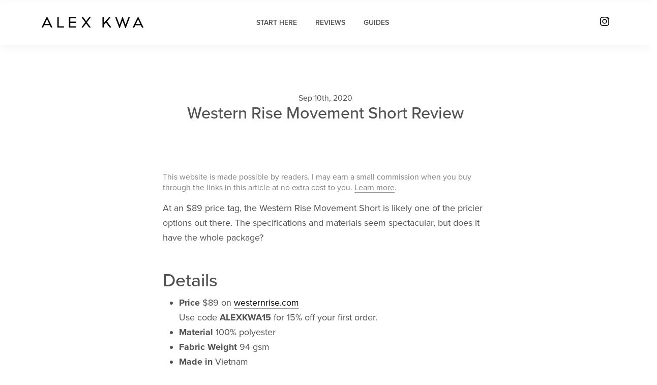

--- FILE ---
content_type: text/html; charset=UTF-8
request_url: https://alexkwa.com/western-rise-movement-short-review/
body_size: 20782
content:
<!DOCTYPE html>
<html lang="en">
<head>
  <!-- Required meta tags -->
  <meta charset="utf-8">
  <meta name="viewport" content="width=device-width, initial-scale=1">
  
  <title>
  Western Rise Movement Short Review - Alex Kwa  </title>

  <!-- Site Ownership Verification -->
  <!-- Booking.com -->
  <meta name="B-verify" content="65593799f8702a834be183b760ec951bed4971f4" />
  <!-- Google Search Console -->
  <meta name="google-site-verification" content="6SJRTGlYcmPbpcOAws7aCEVJWtRAfiOpGvXosCp-ZhE" />
  <!-- WOT (Web of Trust) -->
  <meta name="wot-verification" content="76631c5ecf7dc28f679b"/>

  <!-- Facebook Meta Tagging -->
  <meta property="og:type" content="article" />
  <meta property="og:site_name" content="Alex Kwa" />
  <meta property="og:image" content="https://alexkwa.com/wp-content/uploads/2020/09/DSC02365.png"/>
   
    <meta property="og:url" content="https://alexkwa.com/western-rise-movement-short-review/" />
    <meta property="og:title" content="Western Rise Movement Short Review - Alex Kwa" />
    <meta property="og:description" content="A purpose-driven, premium pair of work-out shorts." />
   

  <!--[if lt IE 9]>
        <script src="https://oss.maxcdn.com/libs/html5shiv/3.7.0/html5shiv.js"></script>
        <script src="https://oss.maxcdn.com/libs/respond.js/1.4.2/respond.min.js"></script>
  <![endif]-->
  
  <meta name='robots' content='index, follow, max-image-preview:large, max-snippet:-1, max-video-preview:-1' />

	<!-- This site is optimized with the Yoast SEO plugin v26.8 - https://yoast.com/product/yoast-seo-wordpress/ -->
	<meta name="description" content="Western Rise Movement Short is a great option for working out but lacks the versatility to be the one pair of shorts for lounging or travel." />
	<link rel="canonical" href="https://alexkwa.com/western-rise-movement-short-review/" />
	<meta property="og:locale" content="en_US" />
	<meta property="og:type" content="article" />
	<meta property="og:title" content="In-Depth Review: Western Rise Movement Short - Alex Kwa" />
	<meta property="og:description" content="Western Rise Movement Short is a great option for working out but lacks the versatility to be the one pair of shorts for lounging or travel." />
	<meta property="og:url" content="https://alexkwa.com/western-rise-movement-short-review/" />
	<meta property="og:site_name" content="Alex Kwa" />
	<meta property="article:published_time" content="2020-09-09T22:55:46+00:00" />
	<meta property="article:modified_time" content="2024-09-30T08:30:29+00:00" />
	<meta property="og:image" content="https://alexkwa.com/wp-content/uploads/2020/09/DSC02365.png" />
	<meta property="og:image:width" content="2000" />
	<meta property="og:image:height" content="1333" />
	<meta property="og:image:type" content="image/png" />
	<meta name="author" content="Alex Kwa" />
	<meta name="twitter:card" content="summary_large_image" />
	<meta name="twitter:label1" content="Written by" />
	<meta name="twitter:data1" content="Alex Kwa" />
	<meta name="twitter:label2" content="Est. reading time" />
	<meta name="twitter:data2" content="10 minutes" />
	<script type="application/ld+json" class="yoast-schema-graph">{"@context":"https://schema.org","@graph":[{"@type":"Article","@id":"https://alexkwa.com/western-rise-movement-short-review/#article","isPartOf":{"@id":"https://alexkwa.com/western-rise-movement-short-review/"},"author":{"name":"Alex Kwa","@id":"https://alexkwa.com/#/schema/person/36ddfd2a90ba1feb9685a24327a42374"},"headline":"Western Rise Movement Short Review","datePublished":"2020-09-09T22:55:46+00:00","dateModified":"2024-09-30T08:30:29+00:00","mainEntityOfPage":{"@id":"https://alexkwa.com/western-rise-movement-short-review/"},"wordCount":1441,"commentCount":0,"publisher":{"@id":"https://alexkwa.com/#/schema/person/36ddfd2a90ba1feb9685a24327a42374"},"image":{"@id":"https://alexkwa.com/western-rise-movement-short-review/#primaryimage"},"thumbnailUrl":"https://alexkwa.com/wp-content/uploads/2020/09/DSC02365.png","keywords":["activewear","review","short","western rise"],"articleSection":["Reviews"],"inLanguage":"en-US","potentialAction":[{"@type":"CommentAction","name":"Comment","target":["https://alexkwa.com/western-rise-movement-short-review/#respond"]}]},{"@type":"WebPage","@id":"https://alexkwa.com/western-rise-movement-short-review/","url":"https://alexkwa.com/western-rise-movement-short-review/","name":"In-Depth Review: Western Rise Movement Short - Alex Kwa","isPartOf":{"@id":"https://alexkwa.com/#website"},"primaryImageOfPage":{"@id":"https://alexkwa.com/western-rise-movement-short-review/#primaryimage"},"image":{"@id":"https://alexkwa.com/western-rise-movement-short-review/#primaryimage"},"thumbnailUrl":"https://alexkwa.com/wp-content/uploads/2020/09/DSC02365.png","datePublished":"2020-09-09T22:55:46+00:00","dateModified":"2024-09-30T08:30:29+00:00","description":"Western Rise Movement Short is a great option for working out but lacks the versatility to be the one pair of shorts for lounging or travel.","breadcrumb":{"@id":"https://alexkwa.com/western-rise-movement-short-review/#breadcrumb"},"inLanguage":"en-US","potentialAction":[{"@type":"ReadAction","target":["https://alexkwa.com/western-rise-movement-short-review/"]}]},{"@type":"ImageObject","inLanguage":"en-US","@id":"https://alexkwa.com/western-rise-movement-short-review/#primaryimage","url":"https://alexkwa.com/wp-content/uploads/2020/09/DSC02365.png","contentUrl":"https://alexkwa.com/wp-content/uploads/2020/09/DSC02365.png","width":2000,"height":1333},{"@type":"BreadcrumbList","@id":"https://alexkwa.com/western-rise-movement-short-review/#breadcrumb","itemListElement":[{"@type":"ListItem","position":1,"name":"Home","item":"https://alexkwa.com/"},{"@type":"ListItem","position":2,"name":"Western Rise Movement Short Review"}]},{"@type":"WebSite","@id":"https://alexkwa.com/#website","url":"https://alexkwa.com/","name":"Alex Kwa","description":"The relentless pursuit of less, but better.","publisher":{"@id":"https://alexkwa.com/#/schema/person/36ddfd2a90ba1feb9685a24327a42374"},"potentialAction":[{"@type":"SearchAction","target":{"@type":"EntryPoint","urlTemplate":"https://alexkwa.com/?s={search_term_string}"},"query-input":{"@type":"PropertyValueSpecification","valueRequired":true,"valueName":"search_term_string"}}],"inLanguage":"en-US"},{"@type":["Person","Organization"],"@id":"https://alexkwa.com/#/schema/person/36ddfd2a90ba1feb9685a24327a42374","name":"Alex Kwa","image":{"@type":"ImageObject","inLanguage":"en-US","@id":"https://alexkwa.com/#/schema/person/image/","url":"https://secure.gravatar.com/avatar/727cbfdddd3bdc5f949354ddda1f84a41fe8922ccb2cbd348cce6d8e194dd1f3?s=96&d=mm&r=g","contentUrl":"https://secure.gravatar.com/avatar/727cbfdddd3bdc5f949354ddda1f84a41fe8922ccb2cbd348cce6d8e194dd1f3?s=96&d=mm&r=g","caption":"Alex Kwa"},"logo":{"@id":"https://alexkwa.com/#/schema/person/image/"}}]}</script>
	<!-- / Yoast SEO plugin. -->


<link rel='dns-prefetch' href='//cdn.jsdelivr.net' />
<link rel='dns-prefetch' href='//fonts.googleapis.com' />
<link rel='dns-prefetch' href='//use.typekit.net' />
<link rel="alternate" type="application/rss+xml" title="Alex Kwa &raquo; Western Rise Movement Short Review Comments Feed" href="https://alexkwa.com/western-rise-movement-short-review/feed/" />
<link rel="alternate" title="oEmbed (JSON)" type="application/json+oembed" href="https://alexkwa.com/wp-json/oembed/1.0/embed?url=https%3A%2F%2Falexkwa.com%2Fwestern-rise-movement-short-review%2F" />
<link rel="alternate" title="oEmbed (XML)" type="text/xml+oembed" href="https://alexkwa.com/wp-json/oembed/1.0/embed?url=https%3A%2F%2Falexkwa.com%2Fwestern-rise-movement-short-review%2F&#038;format=xml" />
		<style>
			.lazyload,
			.lazyloading {
				max-width: 100%;
			}
		</style>
		<style id='wp-img-auto-sizes-contain-inline-css' type='text/css'>
img:is([sizes=auto i],[sizes^="auto," i]){contain-intrinsic-size:3000px 1500px}
/*# sourceURL=wp-img-auto-sizes-contain-inline-css */
</style>
<style id='wp-emoji-styles-inline-css' type='text/css'>

	img.wp-smiley, img.emoji {
		display: inline !important;
		border: none !important;
		box-shadow: none !important;
		height: 1em !important;
		width: 1em !important;
		margin: 0 0.07em !important;
		vertical-align: -0.1em !important;
		background: none !important;
		padding: 0 !important;
	}
/*# sourceURL=wp-emoji-styles-inline-css */
</style>
<style id='wp-block-library-inline-css' type='text/css'>
:root{--wp-block-synced-color:#7a00df;--wp-block-synced-color--rgb:122,0,223;--wp-bound-block-color:var(--wp-block-synced-color);--wp-editor-canvas-background:#ddd;--wp-admin-theme-color:#007cba;--wp-admin-theme-color--rgb:0,124,186;--wp-admin-theme-color-darker-10:#006ba1;--wp-admin-theme-color-darker-10--rgb:0,107,160.5;--wp-admin-theme-color-darker-20:#005a87;--wp-admin-theme-color-darker-20--rgb:0,90,135;--wp-admin-border-width-focus:2px}@media (min-resolution:192dpi){:root{--wp-admin-border-width-focus:1.5px}}.wp-element-button{cursor:pointer}:root .has-very-light-gray-background-color{background-color:#eee}:root .has-very-dark-gray-background-color{background-color:#313131}:root .has-very-light-gray-color{color:#eee}:root .has-very-dark-gray-color{color:#313131}:root .has-vivid-green-cyan-to-vivid-cyan-blue-gradient-background{background:linear-gradient(135deg,#00d084,#0693e3)}:root .has-purple-crush-gradient-background{background:linear-gradient(135deg,#34e2e4,#4721fb 50%,#ab1dfe)}:root .has-hazy-dawn-gradient-background{background:linear-gradient(135deg,#faaca8,#dad0ec)}:root .has-subdued-olive-gradient-background{background:linear-gradient(135deg,#fafae1,#67a671)}:root .has-atomic-cream-gradient-background{background:linear-gradient(135deg,#fdd79a,#004a59)}:root .has-nightshade-gradient-background{background:linear-gradient(135deg,#330968,#31cdcf)}:root .has-midnight-gradient-background{background:linear-gradient(135deg,#020381,#2874fc)}:root{--wp--preset--font-size--normal:16px;--wp--preset--font-size--huge:42px}.has-regular-font-size{font-size:1em}.has-larger-font-size{font-size:2.625em}.has-normal-font-size{font-size:var(--wp--preset--font-size--normal)}.has-huge-font-size{font-size:var(--wp--preset--font-size--huge)}.has-text-align-center{text-align:center}.has-text-align-left{text-align:left}.has-text-align-right{text-align:right}.has-fit-text{white-space:nowrap!important}#end-resizable-editor-section{display:none}.aligncenter{clear:both}.items-justified-left{justify-content:flex-start}.items-justified-center{justify-content:center}.items-justified-right{justify-content:flex-end}.items-justified-space-between{justify-content:space-between}.screen-reader-text{border:0;clip-path:inset(50%);height:1px;margin:-1px;overflow:hidden;padding:0;position:absolute;width:1px;word-wrap:normal!important}.screen-reader-text:focus{background-color:#ddd;clip-path:none;color:#444;display:block;font-size:1em;height:auto;left:5px;line-height:normal;padding:15px 23px 14px;text-decoration:none;top:5px;width:auto;z-index:100000}html :where(.has-border-color){border-style:solid}html :where([style*=border-top-color]){border-top-style:solid}html :where([style*=border-right-color]){border-right-style:solid}html :where([style*=border-bottom-color]){border-bottom-style:solid}html :where([style*=border-left-color]){border-left-style:solid}html :where([style*=border-width]){border-style:solid}html :where([style*=border-top-width]){border-top-style:solid}html :where([style*=border-right-width]){border-right-style:solid}html :where([style*=border-bottom-width]){border-bottom-style:solid}html :where([style*=border-left-width]){border-left-style:solid}html :where(img[class*=wp-image-]){height:auto;max-width:100%}:where(figure){margin:0 0 1em}html :where(.is-position-sticky){--wp-admin--admin-bar--position-offset:var(--wp-admin--admin-bar--height,0px)}@media screen and (max-width:600px){html :where(.is-position-sticky){--wp-admin--admin-bar--position-offset:0px}}

/*# sourceURL=wp-block-library-inline-css */
</style><style id='wp-block-gallery-inline-css' type='text/css'>
.blocks-gallery-grid:not(.has-nested-images),.wp-block-gallery:not(.has-nested-images){display:flex;flex-wrap:wrap;list-style-type:none;margin:0;padding:0}.blocks-gallery-grid:not(.has-nested-images) .blocks-gallery-image,.blocks-gallery-grid:not(.has-nested-images) .blocks-gallery-item,.wp-block-gallery:not(.has-nested-images) .blocks-gallery-image,.wp-block-gallery:not(.has-nested-images) .blocks-gallery-item{display:flex;flex-direction:column;flex-grow:1;justify-content:center;margin:0 1em 1em 0;position:relative;width:calc(50% - 1em)}.blocks-gallery-grid:not(.has-nested-images) .blocks-gallery-image:nth-of-type(2n),.blocks-gallery-grid:not(.has-nested-images) .blocks-gallery-item:nth-of-type(2n),.wp-block-gallery:not(.has-nested-images) .blocks-gallery-image:nth-of-type(2n),.wp-block-gallery:not(.has-nested-images) .blocks-gallery-item:nth-of-type(2n){margin-right:0}.blocks-gallery-grid:not(.has-nested-images) .blocks-gallery-image figure,.blocks-gallery-grid:not(.has-nested-images) .blocks-gallery-item figure,.wp-block-gallery:not(.has-nested-images) .blocks-gallery-image figure,.wp-block-gallery:not(.has-nested-images) .blocks-gallery-item figure{align-items:flex-end;display:flex;height:100%;justify-content:flex-start;margin:0}.blocks-gallery-grid:not(.has-nested-images) .blocks-gallery-image img,.blocks-gallery-grid:not(.has-nested-images) .blocks-gallery-item img,.wp-block-gallery:not(.has-nested-images) .blocks-gallery-image img,.wp-block-gallery:not(.has-nested-images) .blocks-gallery-item img{display:block;height:auto;max-width:100%;width:auto}.blocks-gallery-grid:not(.has-nested-images) .blocks-gallery-image figcaption,.blocks-gallery-grid:not(.has-nested-images) .blocks-gallery-item figcaption,.wp-block-gallery:not(.has-nested-images) .blocks-gallery-image figcaption,.wp-block-gallery:not(.has-nested-images) .blocks-gallery-item figcaption{background:linear-gradient(0deg,#000000b3,#0000004d 70%,#0000);bottom:0;box-sizing:border-box;color:#fff;font-size:.8em;margin:0;max-height:100%;overflow:auto;padding:3em .77em .7em;position:absolute;text-align:center;width:100%;z-index:2}.blocks-gallery-grid:not(.has-nested-images) .blocks-gallery-image figcaption img,.blocks-gallery-grid:not(.has-nested-images) .blocks-gallery-item figcaption img,.wp-block-gallery:not(.has-nested-images) .blocks-gallery-image figcaption img,.wp-block-gallery:not(.has-nested-images) .blocks-gallery-item figcaption img{display:inline}.blocks-gallery-grid:not(.has-nested-images) figcaption,.wp-block-gallery:not(.has-nested-images) figcaption{flex-grow:1}.blocks-gallery-grid:not(.has-nested-images).is-cropped .blocks-gallery-image a,.blocks-gallery-grid:not(.has-nested-images).is-cropped .blocks-gallery-image img,.blocks-gallery-grid:not(.has-nested-images).is-cropped .blocks-gallery-item a,.blocks-gallery-grid:not(.has-nested-images).is-cropped .blocks-gallery-item img,.wp-block-gallery:not(.has-nested-images).is-cropped .blocks-gallery-image a,.wp-block-gallery:not(.has-nested-images).is-cropped .blocks-gallery-image img,.wp-block-gallery:not(.has-nested-images).is-cropped .blocks-gallery-item a,.wp-block-gallery:not(.has-nested-images).is-cropped .blocks-gallery-item img{flex:1;height:100%;object-fit:cover;width:100%}.blocks-gallery-grid:not(.has-nested-images).columns-1 .blocks-gallery-image,.blocks-gallery-grid:not(.has-nested-images).columns-1 .blocks-gallery-item,.wp-block-gallery:not(.has-nested-images).columns-1 .blocks-gallery-image,.wp-block-gallery:not(.has-nested-images).columns-1 .blocks-gallery-item{margin-right:0;width:100%}@media (min-width:600px){.blocks-gallery-grid:not(.has-nested-images).columns-3 .blocks-gallery-image,.blocks-gallery-grid:not(.has-nested-images).columns-3 .blocks-gallery-item,.wp-block-gallery:not(.has-nested-images).columns-3 .blocks-gallery-image,.wp-block-gallery:not(.has-nested-images).columns-3 .blocks-gallery-item{margin-right:1em;width:calc(33.33333% - .66667em)}.blocks-gallery-grid:not(.has-nested-images).columns-4 .blocks-gallery-image,.blocks-gallery-grid:not(.has-nested-images).columns-4 .blocks-gallery-item,.wp-block-gallery:not(.has-nested-images).columns-4 .blocks-gallery-image,.wp-block-gallery:not(.has-nested-images).columns-4 .blocks-gallery-item{margin-right:1em;width:calc(25% - .75em)}.blocks-gallery-grid:not(.has-nested-images).columns-5 .blocks-gallery-image,.blocks-gallery-grid:not(.has-nested-images).columns-5 .blocks-gallery-item,.wp-block-gallery:not(.has-nested-images).columns-5 .blocks-gallery-image,.wp-block-gallery:not(.has-nested-images).columns-5 .blocks-gallery-item{margin-right:1em;width:calc(20% - .8em)}.blocks-gallery-grid:not(.has-nested-images).columns-6 .blocks-gallery-image,.blocks-gallery-grid:not(.has-nested-images).columns-6 .blocks-gallery-item,.wp-block-gallery:not(.has-nested-images).columns-6 .blocks-gallery-image,.wp-block-gallery:not(.has-nested-images).columns-6 .blocks-gallery-item{margin-right:1em;width:calc(16.66667% - .83333em)}.blocks-gallery-grid:not(.has-nested-images).columns-7 .blocks-gallery-image,.blocks-gallery-grid:not(.has-nested-images).columns-7 .blocks-gallery-item,.wp-block-gallery:not(.has-nested-images).columns-7 .blocks-gallery-image,.wp-block-gallery:not(.has-nested-images).columns-7 .blocks-gallery-item{margin-right:1em;width:calc(14.28571% - .85714em)}.blocks-gallery-grid:not(.has-nested-images).columns-8 .blocks-gallery-image,.blocks-gallery-grid:not(.has-nested-images).columns-8 .blocks-gallery-item,.wp-block-gallery:not(.has-nested-images).columns-8 .blocks-gallery-image,.wp-block-gallery:not(.has-nested-images).columns-8 .blocks-gallery-item{margin-right:1em;width:calc(12.5% - .875em)}.blocks-gallery-grid:not(.has-nested-images).columns-1 .blocks-gallery-image:nth-of-type(1n),.blocks-gallery-grid:not(.has-nested-images).columns-1 .blocks-gallery-item:nth-of-type(1n),.blocks-gallery-grid:not(.has-nested-images).columns-2 .blocks-gallery-image:nth-of-type(2n),.blocks-gallery-grid:not(.has-nested-images).columns-2 .blocks-gallery-item:nth-of-type(2n),.blocks-gallery-grid:not(.has-nested-images).columns-3 .blocks-gallery-image:nth-of-type(3n),.blocks-gallery-grid:not(.has-nested-images).columns-3 .blocks-gallery-item:nth-of-type(3n),.blocks-gallery-grid:not(.has-nested-images).columns-4 .blocks-gallery-image:nth-of-type(4n),.blocks-gallery-grid:not(.has-nested-images).columns-4 .blocks-gallery-item:nth-of-type(4n),.blocks-gallery-grid:not(.has-nested-images).columns-5 .blocks-gallery-image:nth-of-type(5n),.blocks-gallery-grid:not(.has-nested-images).columns-5 .blocks-gallery-item:nth-of-type(5n),.blocks-gallery-grid:not(.has-nested-images).columns-6 .blocks-gallery-image:nth-of-type(6n),.blocks-gallery-grid:not(.has-nested-images).columns-6 .blocks-gallery-item:nth-of-type(6n),.blocks-gallery-grid:not(.has-nested-images).columns-7 .blocks-gallery-image:nth-of-type(7n),.blocks-gallery-grid:not(.has-nested-images).columns-7 .blocks-gallery-item:nth-of-type(7n),.blocks-gallery-grid:not(.has-nested-images).columns-8 .blocks-gallery-image:nth-of-type(8n),.blocks-gallery-grid:not(.has-nested-images).columns-8 .blocks-gallery-item:nth-of-type(8n),.wp-block-gallery:not(.has-nested-images).columns-1 .blocks-gallery-image:nth-of-type(1n),.wp-block-gallery:not(.has-nested-images).columns-1 .blocks-gallery-item:nth-of-type(1n),.wp-block-gallery:not(.has-nested-images).columns-2 .blocks-gallery-image:nth-of-type(2n),.wp-block-gallery:not(.has-nested-images).columns-2 .blocks-gallery-item:nth-of-type(2n),.wp-block-gallery:not(.has-nested-images).columns-3 .blocks-gallery-image:nth-of-type(3n),.wp-block-gallery:not(.has-nested-images).columns-3 .blocks-gallery-item:nth-of-type(3n),.wp-block-gallery:not(.has-nested-images).columns-4 .blocks-gallery-image:nth-of-type(4n),.wp-block-gallery:not(.has-nested-images).columns-4 .blocks-gallery-item:nth-of-type(4n),.wp-block-gallery:not(.has-nested-images).columns-5 .blocks-gallery-image:nth-of-type(5n),.wp-block-gallery:not(.has-nested-images).columns-5 .blocks-gallery-item:nth-of-type(5n),.wp-block-gallery:not(.has-nested-images).columns-6 .blocks-gallery-image:nth-of-type(6n),.wp-block-gallery:not(.has-nested-images).columns-6 .blocks-gallery-item:nth-of-type(6n),.wp-block-gallery:not(.has-nested-images).columns-7 .blocks-gallery-image:nth-of-type(7n),.wp-block-gallery:not(.has-nested-images).columns-7 .blocks-gallery-item:nth-of-type(7n),.wp-block-gallery:not(.has-nested-images).columns-8 .blocks-gallery-image:nth-of-type(8n),.wp-block-gallery:not(.has-nested-images).columns-8 .blocks-gallery-item:nth-of-type(8n){margin-right:0}}.blocks-gallery-grid:not(.has-nested-images) .blocks-gallery-image:last-child,.blocks-gallery-grid:not(.has-nested-images) .blocks-gallery-item:last-child,.wp-block-gallery:not(.has-nested-images) .blocks-gallery-image:last-child,.wp-block-gallery:not(.has-nested-images) .blocks-gallery-item:last-child{margin-right:0}.blocks-gallery-grid:not(.has-nested-images).alignleft,.blocks-gallery-grid:not(.has-nested-images).alignright,.wp-block-gallery:not(.has-nested-images).alignleft,.wp-block-gallery:not(.has-nested-images).alignright{max-width:420px;width:100%}.blocks-gallery-grid:not(.has-nested-images).aligncenter .blocks-gallery-item figure,.wp-block-gallery:not(.has-nested-images).aligncenter .blocks-gallery-item figure{justify-content:center}.wp-block-gallery:not(.is-cropped) .blocks-gallery-item{align-self:flex-start}figure.wp-block-gallery.has-nested-images{align-items:normal}.wp-block-gallery.has-nested-images figure.wp-block-image:not(#individual-image){margin:0;width:calc(50% - var(--wp--style--unstable-gallery-gap, 16px)/2)}.wp-block-gallery.has-nested-images figure.wp-block-image{box-sizing:border-box;display:flex;flex-direction:column;flex-grow:1;justify-content:center;max-width:100%;position:relative}.wp-block-gallery.has-nested-images figure.wp-block-image>a,.wp-block-gallery.has-nested-images figure.wp-block-image>div{flex-direction:column;flex-grow:1;margin:0}.wp-block-gallery.has-nested-images figure.wp-block-image img{display:block;height:auto;max-width:100%!important;width:auto}.wp-block-gallery.has-nested-images figure.wp-block-image figcaption,.wp-block-gallery.has-nested-images figure.wp-block-image:has(figcaption):before{bottom:0;left:0;max-height:100%;position:absolute;right:0}.wp-block-gallery.has-nested-images figure.wp-block-image:has(figcaption):before{backdrop-filter:blur(3px);content:"";height:100%;-webkit-mask-image:linear-gradient(0deg,#000 20%,#0000);mask-image:linear-gradient(0deg,#000 20%,#0000);max-height:40%;pointer-events:none}.wp-block-gallery.has-nested-images figure.wp-block-image figcaption{box-sizing:border-box;color:#fff;font-size:13px;margin:0;overflow:auto;padding:1em;text-align:center;text-shadow:0 0 1.5px #000}.wp-block-gallery.has-nested-images figure.wp-block-image figcaption::-webkit-scrollbar{height:12px;width:12px}.wp-block-gallery.has-nested-images figure.wp-block-image figcaption::-webkit-scrollbar-track{background-color:initial}.wp-block-gallery.has-nested-images figure.wp-block-image figcaption::-webkit-scrollbar-thumb{background-clip:padding-box;background-color:initial;border:3px solid #0000;border-radius:8px}.wp-block-gallery.has-nested-images figure.wp-block-image figcaption:focus-within::-webkit-scrollbar-thumb,.wp-block-gallery.has-nested-images figure.wp-block-image figcaption:focus::-webkit-scrollbar-thumb,.wp-block-gallery.has-nested-images figure.wp-block-image figcaption:hover::-webkit-scrollbar-thumb{background-color:#fffc}.wp-block-gallery.has-nested-images figure.wp-block-image figcaption{scrollbar-color:#0000 #0000;scrollbar-gutter:stable both-edges;scrollbar-width:thin}.wp-block-gallery.has-nested-images figure.wp-block-image figcaption:focus,.wp-block-gallery.has-nested-images figure.wp-block-image figcaption:focus-within,.wp-block-gallery.has-nested-images figure.wp-block-image figcaption:hover{scrollbar-color:#fffc #0000}.wp-block-gallery.has-nested-images figure.wp-block-image figcaption{will-change:transform}@media (hover:none){.wp-block-gallery.has-nested-images figure.wp-block-image figcaption{scrollbar-color:#fffc #0000}}.wp-block-gallery.has-nested-images figure.wp-block-image figcaption{background:linear-gradient(0deg,#0006,#0000)}.wp-block-gallery.has-nested-images figure.wp-block-image figcaption img{display:inline}.wp-block-gallery.has-nested-images figure.wp-block-image figcaption a{color:inherit}.wp-block-gallery.has-nested-images figure.wp-block-image.has-custom-border img{box-sizing:border-box}.wp-block-gallery.has-nested-images figure.wp-block-image.has-custom-border>a,.wp-block-gallery.has-nested-images figure.wp-block-image.has-custom-border>div,.wp-block-gallery.has-nested-images figure.wp-block-image.is-style-rounded>a,.wp-block-gallery.has-nested-images figure.wp-block-image.is-style-rounded>div{flex:1 1 auto}.wp-block-gallery.has-nested-images figure.wp-block-image.has-custom-border figcaption,.wp-block-gallery.has-nested-images figure.wp-block-image.is-style-rounded figcaption{background:none;color:inherit;flex:initial;margin:0;padding:10px 10px 9px;position:relative;text-shadow:none}.wp-block-gallery.has-nested-images figure.wp-block-image.has-custom-border:before,.wp-block-gallery.has-nested-images figure.wp-block-image.is-style-rounded:before{content:none}.wp-block-gallery.has-nested-images figcaption{flex-basis:100%;flex-grow:1;text-align:center}.wp-block-gallery.has-nested-images:not(.is-cropped) figure.wp-block-image:not(#individual-image){margin-bottom:auto;margin-top:0}.wp-block-gallery.has-nested-images.is-cropped figure.wp-block-image:not(#individual-image){align-self:inherit}.wp-block-gallery.has-nested-images.is-cropped figure.wp-block-image:not(#individual-image)>a,.wp-block-gallery.has-nested-images.is-cropped figure.wp-block-image:not(#individual-image)>div:not(.components-drop-zone){display:flex}.wp-block-gallery.has-nested-images.is-cropped figure.wp-block-image:not(#individual-image) a,.wp-block-gallery.has-nested-images.is-cropped figure.wp-block-image:not(#individual-image) img{flex:1 0 0%;height:100%;object-fit:cover;width:100%}.wp-block-gallery.has-nested-images.columns-1 figure.wp-block-image:not(#individual-image){width:100%}@media (min-width:600px){.wp-block-gallery.has-nested-images.columns-3 figure.wp-block-image:not(#individual-image){width:calc(33.33333% - var(--wp--style--unstable-gallery-gap, 16px)*.66667)}.wp-block-gallery.has-nested-images.columns-4 figure.wp-block-image:not(#individual-image){width:calc(25% - var(--wp--style--unstable-gallery-gap, 16px)*.75)}.wp-block-gallery.has-nested-images.columns-5 figure.wp-block-image:not(#individual-image){width:calc(20% - var(--wp--style--unstable-gallery-gap, 16px)*.8)}.wp-block-gallery.has-nested-images.columns-6 figure.wp-block-image:not(#individual-image){width:calc(16.66667% - var(--wp--style--unstable-gallery-gap, 16px)*.83333)}.wp-block-gallery.has-nested-images.columns-7 figure.wp-block-image:not(#individual-image){width:calc(14.28571% - var(--wp--style--unstable-gallery-gap, 16px)*.85714)}.wp-block-gallery.has-nested-images.columns-8 figure.wp-block-image:not(#individual-image){width:calc(12.5% - var(--wp--style--unstable-gallery-gap, 16px)*.875)}.wp-block-gallery.has-nested-images.columns-default figure.wp-block-image:not(#individual-image){width:calc(33.33% - var(--wp--style--unstable-gallery-gap, 16px)*.66667)}.wp-block-gallery.has-nested-images.columns-default figure.wp-block-image:not(#individual-image):first-child:nth-last-child(2),.wp-block-gallery.has-nested-images.columns-default figure.wp-block-image:not(#individual-image):first-child:nth-last-child(2)~figure.wp-block-image:not(#individual-image){width:calc(50% - var(--wp--style--unstable-gallery-gap, 16px)*.5)}.wp-block-gallery.has-nested-images.columns-default figure.wp-block-image:not(#individual-image):first-child:last-child{width:100%}}.wp-block-gallery.has-nested-images.alignleft,.wp-block-gallery.has-nested-images.alignright{max-width:420px;width:100%}.wp-block-gallery.has-nested-images.aligncenter{justify-content:center}
/*# sourceURL=https://alexkwa.com/wp-includes/blocks/gallery/style.min.css */
</style>
<style id='wp-block-heading-inline-css' type='text/css'>
h1:where(.wp-block-heading).has-background,h2:where(.wp-block-heading).has-background,h3:where(.wp-block-heading).has-background,h4:where(.wp-block-heading).has-background,h5:where(.wp-block-heading).has-background,h6:where(.wp-block-heading).has-background{padding:1.25em 2.375em}h1.has-text-align-left[style*=writing-mode]:where([style*=vertical-lr]),h1.has-text-align-right[style*=writing-mode]:where([style*=vertical-rl]),h2.has-text-align-left[style*=writing-mode]:where([style*=vertical-lr]),h2.has-text-align-right[style*=writing-mode]:where([style*=vertical-rl]),h3.has-text-align-left[style*=writing-mode]:where([style*=vertical-lr]),h3.has-text-align-right[style*=writing-mode]:where([style*=vertical-rl]),h4.has-text-align-left[style*=writing-mode]:where([style*=vertical-lr]),h4.has-text-align-right[style*=writing-mode]:where([style*=vertical-rl]),h5.has-text-align-left[style*=writing-mode]:where([style*=vertical-lr]),h5.has-text-align-right[style*=writing-mode]:where([style*=vertical-rl]),h6.has-text-align-left[style*=writing-mode]:where([style*=vertical-lr]),h6.has-text-align-right[style*=writing-mode]:where([style*=vertical-rl]){rotate:180deg}
/*# sourceURL=https://alexkwa.com/wp-includes/blocks/heading/style.min.css */
</style>
<style id='wp-block-image-inline-css' type='text/css'>
.wp-block-image>a,.wp-block-image>figure>a{display:inline-block}.wp-block-image img{box-sizing:border-box;height:auto;max-width:100%;vertical-align:bottom}@media not (prefers-reduced-motion){.wp-block-image img.hide{visibility:hidden}.wp-block-image img.show{animation:show-content-image .4s}}.wp-block-image[style*=border-radius] img,.wp-block-image[style*=border-radius]>a{border-radius:inherit}.wp-block-image.has-custom-border img{box-sizing:border-box}.wp-block-image.aligncenter{text-align:center}.wp-block-image.alignfull>a,.wp-block-image.alignwide>a{width:100%}.wp-block-image.alignfull img,.wp-block-image.alignwide img{height:auto;width:100%}.wp-block-image .aligncenter,.wp-block-image .alignleft,.wp-block-image .alignright,.wp-block-image.aligncenter,.wp-block-image.alignleft,.wp-block-image.alignright{display:table}.wp-block-image .aligncenter>figcaption,.wp-block-image .alignleft>figcaption,.wp-block-image .alignright>figcaption,.wp-block-image.aligncenter>figcaption,.wp-block-image.alignleft>figcaption,.wp-block-image.alignright>figcaption{caption-side:bottom;display:table-caption}.wp-block-image .alignleft{float:left;margin:.5em 1em .5em 0}.wp-block-image .alignright{float:right;margin:.5em 0 .5em 1em}.wp-block-image .aligncenter{margin-left:auto;margin-right:auto}.wp-block-image :where(figcaption){margin-bottom:1em;margin-top:.5em}.wp-block-image.is-style-circle-mask img{border-radius:9999px}@supports ((-webkit-mask-image:none) or (mask-image:none)) or (-webkit-mask-image:none){.wp-block-image.is-style-circle-mask img{border-radius:0;-webkit-mask-image:url('data:image/svg+xml;utf8,<svg viewBox="0 0 100 100" xmlns="http://www.w3.org/2000/svg"><circle cx="50" cy="50" r="50"/></svg>');mask-image:url('data:image/svg+xml;utf8,<svg viewBox="0 0 100 100" xmlns="http://www.w3.org/2000/svg"><circle cx="50" cy="50" r="50"/></svg>');mask-mode:alpha;-webkit-mask-position:center;mask-position:center;-webkit-mask-repeat:no-repeat;mask-repeat:no-repeat;-webkit-mask-size:contain;mask-size:contain}}:root :where(.wp-block-image.is-style-rounded img,.wp-block-image .is-style-rounded img){border-radius:9999px}.wp-block-image figure{margin:0}.wp-lightbox-container{display:flex;flex-direction:column;position:relative}.wp-lightbox-container img{cursor:zoom-in}.wp-lightbox-container img:hover+button{opacity:1}.wp-lightbox-container button{align-items:center;backdrop-filter:blur(16px) saturate(180%);background-color:#5a5a5a40;border:none;border-radius:4px;cursor:zoom-in;display:flex;height:20px;justify-content:center;opacity:0;padding:0;position:absolute;right:16px;text-align:center;top:16px;width:20px;z-index:100}@media not (prefers-reduced-motion){.wp-lightbox-container button{transition:opacity .2s ease}}.wp-lightbox-container button:focus-visible{outline:3px auto #5a5a5a40;outline:3px auto -webkit-focus-ring-color;outline-offset:3px}.wp-lightbox-container button:hover{cursor:pointer;opacity:1}.wp-lightbox-container button:focus{opacity:1}.wp-lightbox-container button:focus,.wp-lightbox-container button:hover,.wp-lightbox-container button:not(:hover):not(:active):not(.has-background){background-color:#5a5a5a40;border:none}.wp-lightbox-overlay{box-sizing:border-box;cursor:zoom-out;height:100vh;left:0;overflow:hidden;position:fixed;top:0;visibility:hidden;width:100%;z-index:100000}.wp-lightbox-overlay .close-button{align-items:center;cursor:pointer;display:flex;justify-content:center;min-height:40px;min-width:40px;padding:0;position:absolute;right:calc(env(safe-area-inset-right) + 16px);top:calc(env(safe-area-inset-top) + 16px);z-index:5000000}.wp-lightbox-overlay .close-button:focus,.wp-lightbox-overlay .close-button:hover,.wp-lightbox-overlay .close-button:not(:hover):not(:active):not(.has-background){background:none;border:none}.wp-lightbox-overlay .lightbox-image-container{height:var(--wp--lightbox-container-height);left:50%;overflow:hidden;position:absolute;top:50%;transform:translate(-50%,-50%);transform-origin:top left;width:var(--wp--lightbox-container-width);z-index:9999999999}.wp-lightbox-overlay .wp-block-image{align-items:center;box-sizing:border-box;display:flex;height:100%;justify-content:center;margin:0;position:relative;transform-origin:0 0;width:100%;z-index:3000000}.wp-lightbox-overlay .wp-block-image img{height:var(--wp--lightbox-image-height);min-height:var(--wp--lightbox-image-height);min-width:var(--wp--lightbox-image-width);width:var(--wp--lightbox-image-width)}.wp-lightbox-overlay .wp-block-image figcaption{display:none}.wp-lightbox-overlay button{background:none;border:none}.wp-lightbox-overlay .scrim{background-color:#fff;height:100%;opacity:.9;position:absolute;width:100%;z-index:2000000}.wp-lightbox-overlay.active{visibility:visible}@media not (prefers-reduced-motion){.wp-lightbox-overlay.active{animation:turn-on-visibility .25s both}.wp-lightbox-overlay.active img{animation:turn-on-visibility .35s both}.wp-lightbox-overlay.show-closing-animation:not(.active){animation:turn-off-visibility .35s both}.wp-lightbox-overlay.show-closing-animation:not(.active) img{animation:turn-off-visibility .25s both}.wp-lightbox-overlay.zoom.active{animation:none;opacity:1;visibility:visible}.wp-lightbox-overlay.zoom.active .lightbox-image-container{animation:lightbox-zoom-in .4s}.wp-lightbox-overlay.zoom.active .lightbox-image-container img{animation:none}.wp-lightbox-overlay.zoom.active .scrim{animation:turn-on-visibility .4s forwards}.wp-lightbox-overlay.zoom.show-closing-animation:not(.active){animation:none}.wp-lightbox-overlay.zoom.show-closing-animation:not(.active) .lightbox-image-container{animation:lightbox-zoom-out .4s}.wp-lightbox-overlay.zoom.show-closing-animation:not(.active) .lightbox-image-container img{animation:none}.wp-lightbox-overlay.zoom.show-closing-animation:not(.active) .scrim{animation:turn-off-visibility .4s forwards}}@keyframes show-content-image{0%{visibility:hidden}99%{visibility:hidden}to{visibility:visible}}@keyframes turn-on-visibility{0%{opacity:0}to{opacity:1}}@keyframes turn-off-visibility{0%{opacity:1;visibility:visible}99%{opacity:0;visibility:visible}to{opacity:0;visibility:hidden}}@keyframes lightbox-zoom-in{0%{transform:translate(calc((-100vw + var(--wp--lightbox-scrollbar-width))/2 + var(--wp--lightbox-initial-left-position)),calc(-50vh + var(--wp--lightbox-initial-top-position))) scale(var(--wp--lightbox-scale))}to{transform:translate(-50%,-50%) scale(1)}}@keyframes lightbox-zoom-out{0%{transform:translate(-50%,-50%) scale(1);visibility:visible}99%{visibility:visible}to{transform:translate(calc((-100vw + var(--wp--lightbox-scrollbar-width))/2 + var(--wp--lightbox-initial-left-position)),calc(-50vh + var(--wp--lightbox-initial-top-position))) scale(var(--wp--lightbox-scale));visibility:hidden}}
/*# sourceURL=https://alexkwa.com/wp-includes/blocks/image/style.min.css */
</style>
<style id='wp-block-list-inline-css' type='text/css'>
ol,ul{box-sizing:border-box}:root :where(.wp-block-list.has-background){padding:1.25em 2.375em}
/*# sourceURL=https://alexkwa.com/wp-includes/blocks/list/style.min.css */
</style>
<style id='wp-block-paragraph-inline-css' type='text/css'>
.is-small-text{font-size:.875em}.is-regular-text{font-size:1em}.is-large-text{font-size:2.25em}.is-larger-text{font-size:3em}.has-drop-cap:not(:focus):first-letter{float:left;font-size:8.4em;font-style:normal;font-weight:100;line-height:.68;margin:.05em .1em 0 0;text-transform:uppercase}body.rtl .has-drop-cap:not(:focus):first-letter{float:none;margin-left:.1em}p.has-drop-cap.has-background{overflow:hidden}:root :where(p.has-background){padding:1.25em 2.375em}:where(p.has-text-color:not(.has-link-color)) a{color:inherit}p.has-text-align-left[style*="writing-mode:vertical-lr"],p.has-text-align-right[style*="writing-mode:vertical-rl"]{rotate:180deg}
/*# sourceURL=https://alexkwa.com/wp-includes/blocks/paragraph/style.min.css */
</style>
<style id='global-styles-inline-css' type='text/css'>
:root{--wp--preset--aspect-ratio--square: 1;--wp--preset--aspect-ratio--4-3: 4/3;--wp--preset--aspect-ratio--3-4: 3/4;--wp--preset--aspect-ratio--3-2: 3/2;--wp--preset--aspect-ratio--2-3: 2/3;--wp--preset--aspect-ratio--16-9: 16/9;--wp--preset--aspect-ratio--9-16: 9/16;--wp--preset--color--black: #000000;--wp--preset--color--cyan-bluish-gray: #abb8c3;--wp--preset--color--white: #ffffff;--wp--preset--color--pale-pink: #f78da7;--wp--preset--color--vivid-red: #cf2e2e;--wp--preset--color--luminous-vivid-orange: #ff6900;--wp--preset--color--luminous-vivid-amber: #fcb900;--wp--preset--color--light-green-cyan: #7bdcb5;--wp--preset--color--vivid-green-cyan: #00d084;--wp--preset--color--pale-cyan-blue: #8ed1fc;--wp--preset--color--vivid-cyan-blue: #0693e3;--wp--preset--color--vivid-purple: #9b51e0;--wp--preset--gradient--vivid-cyan-blue-to-vivid-purple: linear-gradient(135deg,rgb(6,147,227) 0%,rgb(155,81,224) 100%);--wp--preset--gradient--light-green-cyan-to-vivid-green-cyan: linear-gradient(135deg,rgb(122,220,180) 0%,rgb(0,208,130) 100%);--wp--preset--gradient--luminous-vivid-amber-to-luminous-vivid-orange: linear-gradient(135deg,rgb(252,185,0) 0%,rgb(255,105,0) 100%);--wp--preset--gradient--luminous-vivid-orange-to-vivid-red: linear-gradient(135deg,rgb(255,105,0) 0%,rgb(207,46,46) 100%);--wp--preset--gradient--very-light-gray-to-cyan-bluish-gray: linear-gradient(135deg,rgb(238,238,238) 0%,rgb(169,184,195) 100%);--wp--preset--gradient--cool-to-warm-spectrum: linear-gradient(135deg,rgb(74,234,220) 0%,rgb(151,120,209) 20%,rgb(207,42,186) 40%,rgb(238,44,130) 60%,rgb(251,105,98) 80%,rgb(254,248,76) 100%);--wp--preset--gradient--blush-light-purple: linear-gradient(135deg,rgb(255,206,236) 0%,rgb(152,150,240) 100%);--wp--preset--gradient--blush-bordeaux: linear-gradient(135deg,rgb(254,205,165) 0%,rgb(254,45,45) 50%,rgb(107,0,62) 100%);--wp--preset--gradient--luminous-dusk: linear-gradient(135deg,rgb(255,203,112) 0%,rgb(199,81,192) 50%,rgb(65,88,208) 100%);--wp--preset--gradient--pale-ocean: linear-gradient(135deg,rgb(255,245,203) 0%,rgb(182,227,212) 50%,rgb(51,167,181) 100%);--wp--preset--gradient--electric-grass: linear-gradient(135deg,rgb(202,248,128) 0%,rgb(113,206,126) 100%);--wp--preset--gradient--midnight: linear-gradient(135deg,rgb(2,3,129) 0%,rgb(40,116,252) 100%);--wp--preset--font-size--small: 13px;--wp--preset--font-size--medium: 20px;--wp--preset--font-size--large: 36px;--wp--preset--font-size--x-large: 42px;--wp--preset--spacing--20: 0.44rem;--wp--preset--spacing--30: 0.67rem;--wp--preset--spacing--40: 1rem;--wp--preset--spacing--50: 1.5rem;--wp--preset--spacing--60: 2.25rem;--wp--preset--spacing--70: 3.38rem;--wp--preset--spacing--80: 5.06rem;--wp--preset--shadow--natural: 6px 6px 9px rgba(0, 0, 0, 0.2);--wp--preset--shadow--deep: 12px 12px 50px rgba(0, 0, 0, 0.4);--wp--preset--shadow--sharp: 6px 6px 0px rgba(0, 0, 0, 0.2);--wp--preset--shadow--outlined: 6px 6px 0px -3px rgb(255, 255, 255), 6px 6px rgb(0, 0, 0);--wp--preset--shadow--crisp: 6px 6px 0px rgb(0, 0, 0);}:where(.is-layout-flex){gap: 0.5em;}:where(.is-layout-grid){gap: 0.5em;}body .is-layout-flex{display: flex;}.is-layout-flex{flex-wrap: wrap;align-items: center;}.is-layout-flex > :is(*, div){margin: 0;}body .is-layout-grid{display: grid;}.is-layout-grid > :is(*, div){margin: 0;}:where(.wp-block-columns.is-layout-flex){gap: 2em;}:where(.wp-block-columns.is-layout-grid){gap: 2em;}:where(.wp-block-post-template.is-layout-flex){gap: 1.25em;}:where(.wp-block-post-template.is-layout-grid){gap: 1.25em;}.has-black-color{color: var(--wp--preset--color--black) !important;}.has-cyan-bluish-gray-color{color: var(--wp--preset--color--cyan-bluish-gray) !important;}.has-white-color{color: var(--wp--preset--color--white) !important;}.has-pale-pink-color{color: var(--wp--preset--color--pale-pink) !important;}.has-vivid-red-color{color: var(--wp--preset--color--vivid-red) !important;}.has-luminous-vivid-orange-color{color: var(--wp--preset--color--luminous-vivid-orange) !important;}.has-luminous-vivid-amber-color{color: var(--wp--preset--color--luminous-vivid-amber) !important;}.has-light-green-cyan-color{color: var(--wp--preset--color--light-green-cyan) !important;}.has-vivid-green-cyan-color{color: var(--wp--preset--color--vivid-green-cyan) !important;}.has-pale-cyan-blue-color{color: var(--wp--preset--color--pale-cyan-blue) !important;}.has-vivid-cyan-blue-color{color: var(--wp--preset--color--vivid-cyan-blue) !important;}.has-vivid-purple-color{color: var(--wp--preset--color--vivid-purple) !important;}.has-black-background-color{background-color: var(--wp--preset--color--black) !important;}.has-cyan-bluish-gray-background-color{background-color: var(--wp--preset--color--cyan-bluish-gray) !important;}.has-white-background-color{background-color: var(--wp--preset--color--white) !important;}.has-pale-pink-background-color{background-color: var(--wp--preset--color--pale-pink) !important;}.has-vivid-red-background-color{background-color: var(--wp--preset--color--vivid-red) !important;}.has-luminous-vivid-orange-background-color{background-color: var(--wp--preset--color--luminous-vivid-orange) !important;}.has-luminous-vivid-amber-background-color{background-color: var(--wp--preset--color--luminous-vivid-amber) !important;}.has-light-green-cyan-background-color{background-color: var(--wp--preset--color--light-green-cyan) !important;}.has-vivid-green-cyan-background-color{background-color: var(--wp--preset--color--vivid-green-cyan) !important;}.has-pale-cyan-blue-background-color{background-color: var(--wp--preset--color--pale-cyan-blue) !important;}.has-vivid-cyan-blue-background-color{background-color: var(--wp--preset--color--vivid-cyan-blue) !important;}.has-vivid-purple-background-color{background-color: var(--wp--preset--color--vivid-purple) !important;}.has-black-border-color{border-color: var(--wp--preset--color--black) !important;}.has-cyan-bluish-gray-border-color{border-color: var(--wp--preset--color--cyan-bluish-gray) !important;}.has-white-border-color{border-color: var(--wp--preset--color--white) !important;}.has-pale-pink-border-color{border-color: var(--wp--preset--color--pale-pink) !important;}.has-vivid-red-border-color{border-color: var(--wp--preset--color--vivid-red) !important;}.has-luminous-vivid-orange-border-color{border-color: var(--wp--preset--color--luminous-vivid-orange) !important;}.has-luminous-vivid-amber-border-color{border-color: var(--wp--preset--color--luminous-vivid-amber) !important;}.has-light-green-cyan-border-color{border-color: var(--wp--preset--color--light-green-cyan) !important;}.has-vivid-green-cyan-border-color{border-color: var(--wp--preset--color--vivid-green-cyan) !important;}.has-pale-cyan-blue-border-color{border-color: var(--wp--preset--color--pale-cyan-blue) !important;}.has-vivid-cyan-blue-border-color{border-color: var(--wp--preset--color--vivid-cyan-blue) !important;}.has-vivid-purple-border-color{border-color: var(--wp--preset--color--vivid-purple) !important;}.has-vivid-cyan-blue-to-vivid-purple-gradient-background{background: var(--wp--preset--gradient--vivid-cyan-blue-to-vivid-purple) !important;}.has-light-green-cyan-to-vivid-green-cyan-gradient-background{background: var(--wp--preset--gradient--light-green-cyan-to-vivid-green-cyan) !important;}.has-luminous-vivid-amber-to-luminous-vivid-orange-gradient-background{background: var(--wp--preset--gradient--luminous-vivid-amber-to-luminous-vivid-orange) !important;}.has-luminous-vivid-orange-to-vivid-red-gradient-background{background: var(--wp--preset--gradient--luminous-vivid-orange-to-vivid-red) !important;}.has-very-light-gray-to-cyan-bluish-gray-gradient-background{background: var(--wp--preset--gradient--very-light-gray-to-cyan-bluish-gray) !important;}.has-cool-to-warm-spectrum-gradient-background{background: var(--wp--preset--gradient--cool-to-warm-spectrum) !important;}.has-blush-light-purple-gradient-background{background: var(--wp--preset--gradient--blush-light-purple) !important;}.has-blush-bordeaux-gradient-background{background: var(--wp--preset--gradient--blush-bordeaux) !important;}.has-luminous-dusk-gradient-background{background: var(--wp--preset--gradient--luminous-dusk) !important;}.has-pale-ocean-gradient-background{background: var(--wp--preset--gradient--pale-ocean) !important;}.has-electric-grass-gradient-background{background: var(--wp--preset--gradient--electric-grass) !important;}.has-midnight-gradient-background{background: var(--wp--preset--gradient--midnight) !important;}.has-small-font-size{font-size: var(--wp--preset--font-size--small) !important;}.has-medium-font-size{font-size: var(--wp--preset--font-size--medium) !important;}.has-large-font-size{font-size: var(--wp--preset--font-size--large) !important;}.has-x-large-font-size{font-size: var(--wp--preset--font-size--x-large) !important;}
/*# sourceURL=global-styles-inline-css */
</style>
<style id='core-block-supports-inline-css' type='text/css'>
.wp-block-gallery.wp-block-gallery-1{--wp--style--unstable-gallery-gap:var( --wp--style--gallery-gap-default, var( --gallery-block--gutter-size, var( --wp--style--block-gap, 0.5em ) ) );gap:var( --wp--style--gallery-gap-default, var( --gallery-block--gutter-size, var( --wp--style--block-gap, 0.5em ) ) );}
/*# sourceURL=core-block-supports-inline-css */
</style>

<style id='classic-theme-styles-inline-css' type='text/css'>
/*! This file is auto-generated */
.wp-block-button__link{color:#fff;background-color:#32373c;border-radius:9999px;box-shadow:none;text-decoration:none;padding:calc(.667em + 2px) calc(1.333em + 2px);font-size:1.125em}.wp-block-file__button{background:#32373c;color:#fff;text-decoration:none}
/*# sourceURL=/wp-includes/css/classic-themes.min.css */
</style>
<link rel='stylesheet' id='bootstrap-css' href='https://cdn.jsdelivr.net/npm/bootstrap@5.3.3/dist/css/bootstrap.min.css?ver=6.9' type='text/css' media='all' />
<link rel='stylesheet' id='material_icons-css' href='https://fonts.googleapis.com/css2?family=Material+Symbols+Outlined&#038;ver=6.9' type='text/css' media='all' />
<link rel='stylesheet' id='custom_font-css' href='https://use.typekit.net/xex7fnj.css?ver=6.9' type='text/css' media='all' />
<link rel='stylesheet' id='style-css' href='https://alexkwa.com/wp-content/themes/alexkwa-theme/style.css?ver=6.9' type='text/css' media='all' />
<script type="text/javascript" src="https://alexkwa.com/wp-includes/js/jquery/jquery.min.js?ver=3.7.1" id="jquery-core-js"></script>
<script type="text/javascript" src="https://alexkwa.com/wp-includes/js/jquery/jquery-migrate.min.js?ver=3.4.1" id="jquery-migrate-js"></script>
<link rel="https://api.w.org/" href="https://alexkwa.com/wp-json/" /><link rel="alternate" title="JSON" type="application/json" href="https://alexkwa.com/wp-json/wp/v2/posts/15105" /><link rel="EditURI" type="application/rsd+xml" title="RSD" href="https://alexkwa.com/xmlrpc.php?rsd" />
<meta name="generator" content="WordPress 6.9" />
<link rel='shortlink' href='https://alexkwa.com/?p=15105' />
		<script>
			document.documentElement.className = document.documentElement.className.replace('no-js', 'js');
		</script>
				<style>
			.no-js img.lazyload {
				display: none;
			}

			figure.wp-block-image img.lazyloading {
				min-width: 150px;
			}

			.lazyload,
			.lazyloading {
				--smush-placeholder-width: 100px;
				--smush-placeholder-aspect-ratio: 1/1;
				width: var(--smush-image-width, var(--smush-placeholder-width)) !important;
				aspect-ratio: var(--smush-image-aspect-ratio, var(--smush-placeholder-aspect-ratio)) !important;
			}

						.lazyload, .lazyloading {
				opacity: 0;
			}

			.lazyloaded {
				opacity: 1;
				transition: opacity 400ms;
				transition-delay: 0ms;
			}

					</style>
		<link rel="icon" href="https://alexkwa.com/wp-content/uploads/2022/06/e42dac20-32x32.png" sizes="32x32" />
<link rel="icon" href="https://alexkwa.com/wp-content/uploads/2022/06/e42dac20-192x192.png" sizes="192x192" />
<link rel="apple-touch-icon" href="https://alexkwa.com/wp-content/uploads/2022/06/e42dac20-180x180.png" />
<meta name="msapplication-TileImage" content="https://alexkwa.com/wp-content/uploads/2022/06/e42dac20-270x270.png" />
</head>

<body data-spy="scroll" data-target="#navbar-review" data-offset="100">
  
 <!-- Navigation -->
<div class="main-menu container-fluid d-flex align-items-center">
  <div class="container">
    <nav class="top-menu navbar navbar-expand-md navbar-light text-nowrap">
      <div class="d-flex w-50 order-0">
        <a class="navbar-brand me-1" href="https://alexkwa.com">
          <div class="logo-container d-flex align-items-center">
            <div id="logo"></div>
          </div>
        </a>
        <button class="navbar-toggler" type="button" data-bs-toggle="collapse" data-bs-target="#collapsingNavbar" aria-controls="collapsingNavbar" aria-expanded="false" aria-label="Toggle navigation">
          <span class="navbar-toggler-icon"></span>
        </button>
      </div>
      <div class="collapse navbar-collapse justify-content-center order-2" id="collapsingNavbar">
        <div class="menu-header-menu-container"><ul id="menu-header-menu" class="navbar-nav me-auto"><li id="menu-item-9335" class="menu-item menu-item-type-post_type menu-item-object-page menu-item-9335 nav-item"><a href="https://alexkwa.com/start-here/">Start Here</a></li>
<li id="menu-item-5512" class="menu-item menu-item-type-post_type menu-item-object-page menu-item-5512 nav-item"><a href="https://alexkwa.com/reviews/">Reviews</a></li>
<li id="menu-item-9994" class="menu-item menu-item-type-post_type menu-item-object-page menu-item-9994 nav-item"><a href="https://alexkwa.com/guides/">Guides</a></li>
</ul></div>      </div>
      <span class="navbar-text small text-truncate mt-1 w-50 text-end order-1 order-md-last">
        <a href="https://alexkwa.com/link/instagram" target="_blank"><img data-src="https://alexkwa.com/wp-content/themes/alexkwa-theme/images/instagram.svg" class="float-end lazyload" height="18px" width="18px" src="[data-uri]" style="--smush-placeholder-width: 18px; --smush-placeholder-aspect-ratio: 18/18;"></a>
      </span>
    </nav>
  </div>
</div>



<script>
  jQuery(document).ready(function($) {
    $('.post-content img').each(function() {
      var _this = $(this);
      console.log(_this);
      if (_this.parent('a').length == 0) {
        _this.wrap('<a href="https://alexkwa.com/link/western-rise-movement-short" target="_blank">');
      }
    }); 
  });
</script>
<div class="bottom-buy-bar bg-white p-2">
      <div class="container p-0">
        <div class="row justify-content-md-center align-items-center">
          <div class="col col-lg-3 d-none d-sm-block float-start">
            <h6 class="mb-0"><a href="https://alexkwa.com/review" class="d-flex align-items-center"><span class="material-symbols-outlined">arrow_back</span><span> Back to Reviews</span></a></h6>
          </div>
          <div class="col d-none d-sm-block">
            <h6 class="mb-0 text-center"><a href="https://alexkwa.com/link/western-rise-movement-short" target="_blank">Western Rise Movement Short Review</a></h6>
          </div>
          <div class="col col-lg-3 fixed-buy-button float-end">
            <a href="https://alexkwa.com/link/western-rise-movement-short" target="_blank"><button type="button" id="buy-button-fixed" class="button justify-content-center float-end">Buy</button></a>
          </div>
        </div>
          
      </div>
    </div>
<div id="top" class="row single-title"><div class="container">
<div class="col">
 <p class="mb-0"><small>
    Sep 10th, 2020    </small></p>
  <h1 class="px-3">
    Western Rise Movement Short Review  </h1>
</div></div></div>

<div class="container-fluid post-content-container">
  <div class="row justify-content-md-center">
    <div class="col" align="center">
      <div class="post-content">
                  <p class="disclaimer text-black-50"><small>This website is made possible by readers. I may earn a small commission when you buy through the links in this article at no extra cost to you.  <a class="text-black-50" href="https://alexkwa.com/disclaimer">Learn more</a>.</small></p>
                

        
<p>At an $89 price tag, the Western Rise Movement Short is likely one of the pricier options out there. The specifications and materials seem spectacular, but does it have the whole package?</p>



<h3 class="wp-block-heading">Details</h3>



<ul class="wp-block-list">
<li><strong>Price</strong> $89 on <a href="https://alexkwa.com/link/western-rise-movement-short" target="_blank" rel="noreferrer noopener">westernrise.com</a><br>Use code&nbsp;<strong>ALEXKWA15</strong>&nbsp;for 15% off your first order.</li>



<li><strong>Material</strong> 100% polyester</li>



<li><strong>Fabric Weight </strong>94 gsm</li>



<li><strong>Made in</strong> Vietnam</li>
</ul>



<h3 class="wp-block-heading">Overview</h3>



<p>The <a href="https://alexkwa.com/western-rise-session-tee/">Session Tee</a>, <a href="https://alexkwa.com/western-rise-spectrum-jogger-review/">Spectrum Jogger</a>, and <a href="https://alexkwa.com/link/western-rise-movement-short" target="_blank" rel="noreferrer noopener">Movement Short</a> are designed by Western Rise as the trifecta of activewear. While I'm a little let down by the sizing of the Session Tee, I have high hopes for the Movement Short. </p>



<figure class="wp-block-image size-large"><img fetchpriority="high" decoding="async" width="2560" height="1920" src="https://alexkwa.com/wp-content/uploads/2020/09/IMG_8266-scaled.jpg" alt="" class="wp-image-15148" srcset="https://alexkwa.com/wp-content/uploads/2020/09/IMG_8266-scaled.jpg 2560w, https://alexkwa.com/wp-content/uploads/2020/09/IMG_8266-640x480.jpg 640w" sizes="(max-width: 2560px) 100vw, 2560px" /><figcaption class="wp-element-caption">With the <a href="https://alexkwa.com/in/seagale-ultralight-cap" title="SEAGALE Ultralight Cap" class="pretty-link-keyword"rel="nofollow " target="_blank">SEAGALE Ultralight Cap</a>, <a href="https://alexkwa.com/in/fisherandbaker-everyday-cashmere-crew" title="Fisher + Baker Everyday Cashmere Crew" class="pretty-link-keyword"rel="nofollow " target="_blank">Fisher + Baker Everyday Cashmere Crew</a>, <a rel="noreferrer noopener" href="https://alexkwa.com/link/western-rise-movement-short" target="_blank">Western Rise Movement Short</a>, and <a href="https://alexkwa.com/in/xero-shoes-ztrek" title="Xero Shoes Z-Trek" class="pretty-link-keyword"rel="nofollow " target="_blank">Xero Shoes Z-Trek</a> Sandal.</figcaption></figure>



<p>Given that it's summer in Tokyo at the time of this review and that the pandemic has me staying home most of my days, my opportunities to wear the <a href="https://alexkwa.com/link/western-rise-movement-short" target="_blank" rel="noreferrer noopener">Movement Short</a> has soared.</p>



<p>The <a href="https://alexkwa.com/link/western-rise-movement-short" target="_blank" rel="noreferrer noopener">Western Rise Movement Short</a> has been designed for movement, as the name suggests. But is it better than other options like the F.Cloth Bigs and <a href="https://alexkwa.com/in/ladywhiteco-track-short" title="Lady White Co. Sport Trouser" class="pretty-link-keyword"rel="nofollow " target="_blank">Lady White Co. Track Shorts</a>? I'll find out.</p>



<figure class="wp-block-image size-large"><img decoding="async" width="1200" height="800" data-src="https://alexkwa.com/wp-content/uploads/2020/09/DSC02331-1200x800.png" alt="" class="wp-image-15137 lazyload" data-srcset="https://alexkwa.com/wp-content/uploads/2020/09/DSC02331-1200x800.png 1200w, https://alexkwa.com/wp-content/uploads/2020/09/DSC02331-640x427.png 640w, https://alexkwa.com/wp-content/uploads/2020/09/DSC02331-150x100.png 150w, https://alexkwa.com/wp-content/uploads/2020/09/DSC02331-768x512.png 768w, https://alexkwa.com/wp-content/uploads/2020/09/DSC02331-1536x1024.png 1536w, https://alexkwa.com/wp-content/uploads/2020/09/DSC02331-704x470.png 704w, https://alexkwa.com/wp-content/uploads/2020/09/DSC02331-700x467.png 700w, https://alexkwa.com/wp-content/uploads/2020/09/DSC02331.png 2000w" data-sizes="(max-width: 1200px) 100vw, 1200px" src="[data-uri]" style="--smush-placeholder-width: 1200px; --smush-placeholder-aspect-ratio: 1200/800;" /></figure>



<h3 class="wp-block-heading">Style</h3>



<p>As you can expect from a pair of shorts designed as activewear, it looks&#8230; sporty. The 7-inch inseam, polyester fabric, alongside details like the split hem make up a style of shorts that you'll find familiar.</p>



<p>The Movement Short comes in two colors, black, and blue-grey. If you've read my reviews before, you'll notice a theme going on. Like the rest of the products, the black is the one reviewed in this article. Like most technical fabrics, the material often resists the dying process and true black is seldom achieved. Such is the case with the Western Rise Movement Short, which is closer to a charcoal color.</p>



<p>I'm usually a size 33, and a size medium if single sizes aren't available. At first, I ordered a size medium. While Western Rise did state that the short was designed &#8220;for a flattering and slimming yet comfortable fit&#8221;, I had not considered sizing up. After I tried it on, I knew that I should have sized up. Sure enough, it was flattering and slimming, but not as comfortable as I would like it to be.</p>



<p>The snug fit also makes it less versatile and I would have reservations about wearing it when I'm not working out.</p>



<figure class="wp-block-image size-large"><img decoding="async" width="1200" height="800" data-src="https://alexkwa.com/wp-content/uploads/2020/09/2-1200x800.png" alt="Western Rise Movement Short size comparison from the side." class="wp-image-15155 lazyload" data-srcset="https://alexkwa.com/wp-content/uploads/2020/09/2-1200x800.png 1200w, https://alexkwa.com/wp-content/uploads/2020/09/2-640x427.png 640w, https://alexkwa.com/wp-content/uploads/2020/09/2-150x100.png 150w, https://alexkwa.com/wp-content/uploads/2020/09/2-768x512.png 768w, https://alexkwa.com/wp-content/uploads/2020/09/2-704x470.png 704w, https://alexkwa.com/wp-content/uploads/2020/09/2-700x467.png 700w, https://alexkwa.com/wp-content/uploads/2020/09/2.png 1500w" data-sizes="(max-width: 1200px) 100vw, 1200px" src="[data-uri]" style="--smush-placeholder-width: 1200px; --smush-placeholder-aspect-ratio: 1200/800;" /><figcaption class="wp-element-caption">Medium on the left, large on the right.</figcaption></figure>



<figure class="wp-block-image size-large"><img decoding="async" width="1200" height="800" data-src="https://alexkwa.com/wp-content/uploads/2020/09/DSC02359-Edit-fs8-1200x800.png" alt="Western Rise Movement Short size comparison from the back." class="wp-image-15153 lazyload" data-srcset="https://alexkwa.com/wp-content/uploads/2020/09/DSC02359-Edit-fs8-1200x800.png 1200w, https://alexkwa.com/wp-content/uploads/2020/09/DSC02359-Edit-fs8-640x427.png 640w, https://alexkwa.com/wp-content/uploads/2020/09/DSC02359-Edit-fs8-150x100.png 150w, https://alexkwa.com/wp-content/uploads/2020/09/DSC02359-Edit-fs8-768x512.png 768w, https://alexkwa.com/wp-content/uploads/2020/09/DSC02359-Edit-fs8-1536x1024.png 1536w, https://alexkwa.com/wp-content/uploads/2020/09/DSC02359-Edit-fs8-704x470.png 704w, https://alexkwa.com/wp-content/uploads/2020/09/DSC02359-Edit-fs8-700x467.png 700w, https://alexkwa.com/wp-content/uploads/2020/09/DSC02359-Edit-fs8.png 2000w" data-sizes="(max-width: 1200px) 100vw, 1200px" src="[data-uri]" style="--smush-placeholder-width: 1200px; --smush-placeholder-aspect-ratio: 1200/800;" /><figcaption class="wp-element-caption">Medium on the left, large on the right.</figcaption></figure>



<p>Luckily, Western Rise was kind enough to send over a large size so I can do some comparisons for you. While the medium wasn't technically too tight, the deal-breaker came when the shorts would ride up my legs as I moved. While the shorts riding up isn't a big issue in itself, the problem comes when your pocket contents start to peek out from the bottom of the pants.</p>



<figure class="wp-block-image size-large"><img decoding="async" width="1200" height="800" data-src="https://alexkwa.com/wp-content/uploads/2020/09/DSC02357-1200x800.png" alt="Your pocket's contents will sneak out from below if you get too small a size with the Western Rise Movement Short." class="wp-image-15149 lazyload" data-srcset="https://alexkwa.com/wp-content/uploads/2020/09/DSC02357-1200x800.png 1200w, https://alexkwa.com/wp-content/uploads/2020/09/DSC02357-640x427.png 640w, https://alexkwa.com/wp-content/uploads/2020/09/DSC02357-150x100.png 150w, https://alexkwa.com/wp-content/uploads/2020/09/DSC02357-768x512.png 768w, https://alexkwa.com/wp-content/uploads/2020/09/DSC02357-1536x1024.png 1536w, https://alexkwa.com/wp-content/uploads/2020/09/DSC02357-704x470.png 704w, https://alexkwa.com/wp-content/uploads/2020/09/DSC02357-700x467.png 700w, https://alexkwa.com/wp-content/uploads/2020/09/DSC02357.png 2000w" data-sizes="(max-width: 1200px) 100vw, 1200px" src="[data-uri]" style="--smush-placeholder-width: 1200px; --smush-placeholder-aspect-ratio: 1200/800;" /><figcaption class="wp-element-caption">Size medium.</figcaption></figure>



<p>To prevent your pockets' contents from falling out easily, the <a href="https://alexkwa.com/link/western-rise-movement-short" target="_blank" rel="noreferrer noopener">Movement Short</a> has deep pockets. But it's a double-edged sword and causes the contents to fall below the hem of the short as your short rides up.</p>
    <div class="container my-5">
      <div class="card">
        <div class="card-body py-5">
          <div class="row mb-3">
            <div class="col">
              <h5 class="text-center">This used to be an ad.</h5>
            </div>
          </div>
          <div class="row">
            <div class="col-md-10 offset-md-1 px-0">
              <p>But no one likes ads, so I got rid of them. If my articles helped you, I ask for your support so I can continue to provide unbiased reviews and recommendations. Every cent donated through Patreon will go into improving the quality of this site.</p>
            </div>
          </div>
          <div class="row mt-3">
            <div class="col">
              <a href="http://www.alexkwa.com/link/patreon" target="_blank"><button type="button" class="button">Become a Patreon</button></a>
              <p class="text-center mb-0 mt-1">or <a href="http://www.alexkwa.com/link/coffee" target="_blank">buy me coffee</a></p>
            </div>
          </div>

        </div>
      </div>
    </div>
    



<p>Unless you are in between sizes, I would suggest most to consider sizing up. You can probably pull off these shorts if it's slightly looser, but a pair of shorts that's too tight is hard to work with.</p>



<figure class="wp-block-image size-large"><img decoding="async" width="1200" height="800" data-src="https://alexkwa.com/wp-content/uploads/2020/09/DSC02365-1200x800.png" alt="" class="wp-image-15156 lazyload" data-srcset="https://alexkwa.com/wp-content/uploads/2020/09/DSC02365-1200x800.png 1200w, https://alexkwa.com/wp-content/uploads/2020/09/DSC02365-640x427.png 640w, https://alexkwa.com/wp-content/uploads/2020/09/DSC02365-150x100.png 150w, https://alexkwa.com/wp-content/uploads/2020/09/DSC02365-768x512.png 768w, https://alexkwa.com/wp-content/uploads/2020/09/DSC02365-1536x1024.png 1536w, https://alexkwa.com/wp-content/uploads/2020/09/DSC02365-704x470.png 704w, https://alexkwa.com/wp-content/uploads/2020/09/DSC02365-700x467.png 700w, https://alexkwa.com/wp-content/uploads/2020/09/DSC02365.png 2000w" data-sizes="(max-width: 1200px) 100vw, 1200px" src="[data-uri]" style="--smush-placeholder-width: 1200px; --smush-placeholder-aspect-ratio: 1200/800;" /><figcaption class="wp-element-caption">Pocket bulge is not as bad on the large.</figcaption></figure>



<h3 class="wp-block-heading">Material</h3>



<p>For technical apparel, the choice of fabric is a big deal, and often the deciding factor for techwear enthusiasts. As always, Western Rise has made sensible choices when it comes to fabric.</p>



<p>The fabric of the&nbsp;<a rel="noreferrer noopener" href="https://alexkwa.com/link/western-rise-movement-short" target="_blank">Western Rise Movement Short</a>&nbsp;is an ultra-lightweight, matte, stretch polyester fabric developed by Toray in Japan. It has a smooth dense face that maintains shape and resists snagging.</p>



<p>If you've heard of Toray, you are probably not alone. They are the biggest manufacturers of technical fabrics in Japan, developing iconic clothing technology like HEATTECH and Airism for clothing giant, UNIQLO.</p>



<p>On top of that, a C6 DWR has been applied to provide water and stain resistance.</p>



<p>There is also a gusseted crotch for a wider range of movement. A gusseted crotch is a piece of fabric at the crotch that prevents a single point where the fabric intersects. This prevents the stress from congregating in one spot which makes it more susceptible to wear.</p>



<figure class="wp-block-image size-large"><img decoding="async" width="1200" height="803" data-src="https://alexkwa.com/wp-content/uploads/2020/09/DSC02368-1200x803.png" alt="Gusseted crotch on the Western Rise Movement Short." class="wp-image-15151 lazyload" data-srcset="https://alexkwa.com/wp-content/uploads/2020/09/DSC02368-1200x803.png 1200w, https://alexkwa.com/wp-content/uploads/2020/09/DSC02368-640x428.png 640w, https://alexkwa.com/wp-content/uploads/2020/09/DSC02368-150x100.png 150w, https://alexkwa.com/wp-content/uploads/2020/09/DSC02368-768x514.png 768w, https://alexkwa.com/wp-content/uploads/2020/09/DSC02368-1536x1028.png 1536w, https://alexkwa.com/wp-content/uploads/2020/09/DSC02368-704x470.png 704w, https://alexkwa.com/wp-content/uploads/2020/09/DSC02368-700x468.png 700w, https://alexkwa.com/wp-content/uploads/2020/09/DSC02368.png 2000w" data-sizes="(max-width: 1200px) 100vw, 1200px" src="[data-uri]" style="--smush-placeholder-width: 1200px; --smush-placeholder-aspect-ratio: 1200/803;" /><figcaption class="wp-element-caption">Gusseted crotch.</figcaption></figure>



<h3 class="wp-block-heading">Usage</h3>



<p>As expected, the Movement Short is light and comfortable. That is if you got the right size. As mentioned, if you get one that's too small, your pocket contents will come out from the bottom of your short as it rides up your legs. </p>



<p>You would have to stop and adjust it, which is a deal-breaker if you want to wear it for a run with your phone in your pocket. </p>
    <div class="container my-5">
      <div class="card">
        <div class="card-body py-5">
          <div class="row mb-3">
            <div class="col">
              <h5 class="text-center">I designed a thing.</h5>
            </div>
          </div>
          <div class="row">
            <div class="col-md-4 offset-md-2">
              <img decoding="async" data-src="https://alexkwa.com/wp-content/themes/alexkwa-theme/images/canister.png" class="img-fluid lazyload" alt="Responsive image" src="[data-uri]" style="--smush-placeholder-width: 960px; --smush-placeholder-aspect-ratio: 960/640;">
            </div>
            <div class="col-md-4">
              <p>I found a 100 year old company that would create these heirloom quality canisters for me. They are handmade and will keep your tea leaves, coffee beans or anything that you need dry for years to come.</p>
              <p class="text-center mb-0 mt-1"><a href="https://shadows.jp/canister/" target="_blank"><button type="button" class="button">Learn more</button></a></p>
              <p>or <a href="https://alexkwa.com/shadows-canister/" target="_blank">read review</a></p>
            </div>
          </div>
        </div>
      </div>
    </div>
    



<p>Even at a size up, the shorts would cringe up awkwardly if you have many things in your pocket. Either way, I preferred it one size up, which lets it double as great lounge shorts.</p>



<p>These pants are water-resistant so they don't absorb sweat and get stinky. They didn't smell even after a week of wear with no wash. Like most similar materials, dirt marks show easily. However, the smooth fabric allows you to dust them off easily.</p>



<p>There is a total of four pockets on the Movement Short. There is a pocket on each side, a zippered pocket within the left side pocket, and a zippered back pocket. In an innovative design decision, the side zippered pocket is facing backward, likely so that it would not create too much of a bulge together with the stuff you put into the side pocket.</p>



<figure class="wp-block-image size-large"><img decoding="async" width="1200" height="800" data-src="https://alexkwa.com/wp-content/uploads/2020/09/DSC02333-1200x800.png" alt="" class="wp-image-15138 lazyload" data-srcset="https://alexkwa.com/wp-content/uploads/2020/09/DSC02333-1200x800.png 1200w, https://alexkwa.com/wp-content/uploads/2020/09/DSC02333-640x427.png 640w, https://alexkwa.com/wp-content/uploads/2020/09/DSC02333-150x100.png 150w, https://alexkwa.com/wp-content/uploads/2020/09/DSC02333-768x512.png 768w, https://alexkwa.com/wp-content/uploads/2020/09/DSC02333-1536x1024.png 1536w, https://alexkwa.com/wp-content/uploads/2020/09/DSC02333-704x470.png 704w, https://alexkwa.com/wp-content/uploads/2020/09/DSC02333-700x467.png 700w, https://alexkwa.com/wp-content/uploads/2020/09/DSC02333.png 2000w" data-sizes="(max-width: 1200px) 100vw, 1200px" src="[data-uri]" style="--smush-placeholder-width: 1200px; --smush-placeholder-aspect-ratio: 1200/800;" /></figure>



<p>However, the feeling of the contents taking up space towards your back feels weird and needs getting used to.</p>



<p>The zipper tie on the side pocket and drawstrings have a heat-shrunk rubber at the end to prevent it from coming undone. It also prevents the drawstring from getting lost within the waistband, possibly the most irritating thing that could ever happen.</p>



<p>So far, my first impressions were dampened by the heat transfer logo coming off after just a wash. While it doesn't impact the performance, it still doesn't feel like it should happen given the price of the short.</p>



<figure class="wp-block-image size-large"><img decoding="async" width="1200" height="800" data-src="https://alexkwa.com/wp-content/uploads/2020/09/DSC02366-1200x800.png" alt="Western Rise Movement Short's heat transfer logo doesn't stand up to washing." class="wp-image-15150 lazyload" data-srcset="https://alexkwa.com/wp-content/uploads/2020/09/DSC02366-1200x800.png 1200w, https://alexkwa.com/wp-content/uploads/2020/09/DSC02366-640x427.png 640w, https://alexkwa.com/wp-content/uploads/2020/09/DSC02366-150x100.png 150w, https://alexkwa.com/wp-content/uploads/2020/09/DSC02366-768x512.png 768w, https://alexkwa.com/wp-content/uploads/2020/09/DSC02366-1536x1024.png 1536w, https://alexkwa.com/wp-content/uploads/2020/09/DSC02366-704x470.png 704w, https://alexkwa.com/wp-content/uploads/2020/09/DSC02366-700x467.png 700w, https://alexkwa.com/wp-content/uploads/2020/09/DSC02366.png 2000w" data-sizes="(max-width: 1200px) 100vw, 1200px" src="[data-uri]" style="--smush-placeholder-width: 1200px; --smush-placeholder-aspect-ratio: 1200/800;" /></figure>



<p>Hopefully, the rest of the short would hold up better and I'll update this article if I run into any issues.</p>



<h3 class="wp-block-heading">Update: Western Rise Movement Shorts 2022 Version</h3>



<p>The Western Rise Movement Shorts has been good to me as my regular pair of running shorts and casual summer bottoms.</p>



<p>Western Rise recently updated them, so I took a look at the 2022 version of the Movement Shorts.</p>



<p>While it isn't clear from the specifications, the new Movement Shorts feels like a different material, or, at least a different fabric weight. It feels softer on the skin, whereas the last version felt a little more crinkly.</p>



<p>On the 2022 version, the fit seems a little more relaxed.</p>



<figure class="wp-block-image size-large"><img decoding="async" width="1200" height="800" data-src="https://alexkwa.com/wp-content/uploads/2020/09/57a1aa2d-1200x800.png" alt="" class="wp-image-22054 lazyload" data-srcset="https://alexkwa.com/wp-content/uploads/2020/09/57a1aa2d-1200x800.png 1200w, https://alexkwa.com/wp-content/uploads/2020/09/57a1aa2d-768x512.png 768w, https://alexkwa.com/wp-content/uploads/2020/09/57a1aa2d-1536x1024.png 1536w, https://alexkwa.com/wp-content/uploads/2020/09/57a1aa2d-704x470.png 704w, https://alexkwa.com/wp-content/uploads/2020/09/57a1aa2d-700x467.png 700w, https://alexkwa.com/wp-content/uploads/2020/09/57a1aa2d.png 2000w" data-sizes="(max-width: 1200px) 100vw, 1200px" src="[data-uri]" style="--smush-placeholder-width: 1200px; --smush-placeholder-aspect-ratio: 1200/800;" /><figcaption class="wp-element-caption">2020 version on the left, 2022 version on the right. Fit, partly due to the material, is a little more relaxed.</figcaption></figure>



<p>The black also carries a bit more of a reddish tint.</p>



<figure class="wp-block-image size-large"><img decoding="async" width="1200" height="800" data-src="https://alexkwa.com/wp-content/uploads/2020/09/43258af6-1200x800.png" alt="" class="wp-image-22055 lazyload" data-srcset="https://alexkwa.com/wp-content/uploads/2020/09/43258af6-1200x800.png 1200w, https://alexkwa.com/wp-content/uploads/2020/09/43258af6-768x512.png 768w, https://alexkwa.com/wp-content/uploads/2020/09/43258af6-1536x1024.png 1536w, https://alexkwa.com/wp-content/uploads/2020/09/43258af6-704x470.png 704w, https://alexkwa.com/wp-content/uploads/2020/09/43258af6-700x467.png 700w, https://alexkwa.com/wp-content/uploads/2020/09/43258af6.png 2000w" data-sizes="(max-width: 1200px) 100vw, 1200px" src="[data-uri]" style="--smush-placeholder-width: 1200px; --smush-placeholder-aspect-ratio: 1200/800;" /><figcaption class="wp-element-caption">The 2022 version (on the right) has more of a reddish tint.</figcaption></figure>



<p>The ends of the zipper ties are also done more seamlessly. While it looks much better and you would feel it less in your pants. However, this also means that it could get lost in the waistband more easily.</p>



<figure class="wp-block-image size-large"><img decoding="async" width="1200" height="800" data-src="https://alexkwa.com/wp-content/uploads/2020/09/1595269f-1200x800.png" alt="" class="wp-image-22056 lazyload" data-srcset="https://alexkwa.com/wp-content/uploads/2020/09/1595269f-1200x800.png 1200w, https://alexkwa.com/wp-content/uploads/2020/09/1595269f-768x512.png 768w, https://alexkwa.com/wp-content/uploads/2020/09/1595269f-1536x1024.png 1536w, https://alexkwa.com/wp-content/uploads/2020/09/1595269f-704x470.png 704w, https://alexkwa.com/wp-content/uploads/2020/09/1595269f-700x467.png 700w, https://alexkwa.com/wp-content/uploads/2020/09/1595269f.png 2000w" data-sizes="(max-width: 1200px) 100vw, 1200px" src="[data-uri]" style="--smush-placeholder-width: 1200px; --smush-placeholder-aspect-ratio: 1200/800;" /></figure>



<p>Wearing them for a couple of runs, the new version definitely feels more relaxed, almost like you are wearing nothing. I can totally see myself rocking these on a trip to Okinawa, from land straight to the sea.</p>



<h3 class="wp-block-heading">Final update: Aug 2024</h3>



<p>It took me a trip across Asia to finally let go of these pants. The deal breakers were how the pocket can't contain the weight of my iPhone 14 Pro Max and they spill out the bottom of my shorts as I walk. This isn't just unsightly, it straight up makes it difficult to walk as the phone slams onto your thighs with each stride.</p>



<p>The drawstring holes were also torn after continuous use. While I liked everything else about the shorts, they ultimately did not live up to my expectations now that I am relentlessly minimizing my wardrobe.</p>



<figure class="wp-block-gallery has-nested-images columns-default is-cropped wp-block-gallery-1 is-layout-flex wp-block-gallery-is-layout-flex">
<figure class="wp-block-image size-large"><img decoding="async" width="1200" height="800" data-id="26655" data-src="https://alexkwa.com/wp-content/uploads/2020/09/118db5cb-1200x800.png" alt="" class="wp-image-26655 lazyload" data-srcset="https://alexkwa.com/wp-content/uploads/2020/09/118db5cb-1200x800.png 1200w, https://alexkwa.com/wp-content/uploads/2020/09/118db5cb-768x512.png 768w, https://alexkwa.com/wp-content/uploads/2020/09/118db5cb-1536x1024.png 1536w, https://alexkwa.com/wp-content/uploads/2020/09/118db5cb-704x470.png 704w, https://alexkwa.com/wp-content/uploads/2020/09/118db5cb-700x467.png 700w, https://alexkwa.com/wp-content/uploads/2020/09/118db5cb.png 2000w" data-sizes="(max-width: 1200px) 100vw, 1200px" src="[data-uri]" style="--smush-placeholder-width: 1200px; --smush-placeholder-aspect-ratio: 1200/800;" /></figure>



<figure class="wp-block-image size-large"><img decoding="async" width="1200" height="800" data-id="26654" data-src="https://alexkwa.com/wp-content/uploads/2020/09/45003cf4-1200x800.png" alt="" class="wp-image-26654 lazyload" data-srcset="https://alexkwa.com/wp-content/uploads/2020/09/45003cf4-1200x800.png 1200w, https://alexkwa.com/wp-content/uploads/2020/09/45003cf4-768x512.png 768w, https://alexkwa.com/wp-content/uploads/2020/09/45003cf4-1536x1024.png 1536w, https://alexkwa.com/wp-content/uploads/2020/09/45003cf4-704x470.png 704w, https://alexkwa.com/wp-content/uploads/2020/09/45003cf4-700x467.png 700w, https://alexkwa.com/wp-content/uploads/2020/09/45003cf4.png 2000w" data-sizes="(max-width: 1200px) 100vw, 1200px" src="[data-uri]" style="--smush-placeholder-width: 1200px; --smush-placeholder-aspect-ratio: 1200/800;" /></figure>



<figure class="wp-block-image size-large"><img decoding="async" width="1200" height="800" data-id="26653" data-src="https://alexkwa.com/wp-content/uploads/2020/09/ff4567f0-1200x800.png" alt="" class="wp-image-26653 lazyload" data-srcset="https://alexkwa.com/wp-content/uploads/2020/09/ff4567f0-1200x800.png 1200w, https://alexkwa.com/wp-content/uploads/2020/09/ff4567f0-768x512.png 768w, https://alexkwa.com/wp-content/uploads/2020/09/ff4567f0-1536x1024.png 1536w, https://alexkwa.com/wp-content/uploads/2020/09/ff4567f0-704x470.png 704w, https://alexkwa.com/wp-content/uploads/2020/09/ff4567f0-700x467.png 700w, https://alexkwa.com/wp-content/uploads/2020/09/ff4567f0.png 2000w" data-sizes="(max-width: 1200px) 100vw, 1200px" src="[data-uri]" style="--smush-placeholder-width: 1200px; --smush-placeholder-aspect-ratio: 1200/800;" /></figure>
</figure>



<h3 class="wp-block-heading">Conclusion</h3>



<p>The Movement Short is great as activewear, but for everything else, it's mediocre at best. Seeing as it's designed for a purpose, it isn't as versatile and probably not the best choice if you want one pair of shorts for everything.</p>
                <p>Like this review? <a href="https://alexkwa.com/review">See all of my in-depth reviews</a>.<br>Also, consider supporting me by <a href="http://www.alexkwa.com/link/patreon" target="_blank">being a Patreon</a>. Every cent given will go back into improving the content of this website.</p>
        
                <p>
          <small>
          Tagged <a href="https://alexkwa.com/tag/activewear/">activewear</a> <a href="https://alexkwa.com/tag/review/">review</a> <a href="https://alexkwa.com/tag/short/">short</a> <a href="https://alexkwa.com/tag/western-rise/">western rise</a>           </small>
        </p>
      </div>
  </div>
</div>
<div class="container meta-container">
  <div class="row">
    <div class="col">
                </div>
    <div class="col text-end" id="backtotop" class="back-to-top-link">
      <a href="#top"><small class="align-top">Back to Top</small><span class="material-symbols-outlined">arrow_upward</span></a>
    </div>
    <script>
      jQuery(document).ready(function($) {
          $('.back-to-top-link').on('click', function(e) {
              e.preventDefault();
              $('html, body').animate({ scrollTop: $('#top').offset(-500).top }, 600);
          });
      });
    </script>
  </div>
  <hr>
  <div class="row">
    <div class="col prev-container text-start">
                      <div class="float-start">
          <span class="material-symbols-outlined">arrow_back</span>        </div>
        <div class="prev-link"> <small>Read Previous</small>
          <div>
            <a href="https://alexkwa.com/western-rise-session-tee/" rel="prev">Western Rise Session Tee Review</a>          </div>
        </div>
                </div>
    <div class="col next-container text-end">
                  <div class="float-end">
        <span class="material-symbols-outlined">arrow_forward</span>      </div>
      <div class="next-link"> <small>Read Next</small>
        <div>
          <a href="https://alexkwa.com/ensso-xs-minimalist-pocket-pen-review/" rel="next">ensso XS Minimalist Pocket Fountain Pen Review</a>        </div>
      </div>
                </div>
  </div>
  

        <hr>
        <div class="row">
            <div class="col">
                <h4>You may also like</h4>
            </div>
        </div>
        <div class="row">
            <div class="col-12 col-md-6"> 

                
                    <a href="https://alexkwa.com/woolprince-travel-hoodie-review/" class="thumbnail">
                        <div class="image-container lazyload" style="background-image:inherit;" data-bg-image="url(https://alexkwa.com/wp-content/uploads/2020/06/DSC01582.png)">
                        </div>
                    </a>
                
                <div class="caption mt-3">
                    <h3>
                        <a href="https://alexkwa.com/woolprince-travel-hoodie-review/">
                            Wool&#038;Prince Merino Wool Travel Zip Hoodie                        </a>
                    </h3>
                    <p>The travel hoodie gets you ready for when the pandemic ends. Here&#8217;s to hoping.</p>
                </div>

            </div>

            
            <div class="col-12 col-md-6"> 

                
                    <a href="https://alexkwa.com/able-carry-max-backpack-review/" class="thumbnail">
                        <div class="image-container lazyload" style="background-image:inherit;" data-bg-image="url(https://alexkwa.com/wp-content/uploads/2020/10/DSC02639.png)">
                        </div>
                    </a>
                
                <div class="caption mt-3">
                    <h3>
                        <a href="https://alexkwa.com/able-carry-max-backpack-review/">
                            Able Carry Max Backpack Review                        </a>
                    </h3>
                    <p>Beautifully designed with thoughtful organization. My new favorite travel backpack?</p>
                </div>

            </div>

            
</div>
<hr>
  
<!-- You can start editing here. -->

<div id="respond" class="mt-4">

  <h3>
          Share your thoughts.
  </h3>

  <div class="cancel-comment-reply">
    <small><a rel="nofollow" id="cancel-comment-reply-link" href="/western-rise-movement-short-review/#respond" style="display:none;">Click here to cancel reply.</a></small>
  </div>

  
    <form action="https://alexkwa.com/wp-comments-post.php" method="post" id="commentform">

      
        <p>
          <label class="comment-label" for="author"><small>Comment</small></label>
          <textarea class="form-control" name="comment" id="comment" cols="100%" rows="10" tabindex="4"></textarea>
        </p>
        <div class="row">
          <div class="col">
             <label class="comment-label" for="author"><small>Name *</small></label>
             <input class="form-control" type="text" name="author" id="author" value="" size="22" tabindex="1" aria-required='true' />
         </div>

          <div class="col">
            <label for="email" class="form-label">
              <small>Email *</small>
            </label>
            <input 
              type="email" 
              class="form-control" 
              name="email" 
              id="email" 
              value="" 
              size="22" 
              tabindex="2" 
              aria-required='true' 
              placeholder="name@example.com"
            />
          </div>
        <!--<p><label for="url"><small>Website</small></label><input class="form-control" type="text" name="url" id="url" value="" size="22" tabindex="3" />
        </p>-->

    

<!--<p><small><strong>XHTML:</strong> You can use these tags: <code>&lt;a href=&quot;&quot; title=&quot;&quot;&gt; &lt;abbr title=&quot;&quot;&gt; &lt;acronym title=&quot;&quot;&gt; &lt;b&gt; &lt;blockquote cite=&quot;&quot;&gt; &lt;cite&gt; &lt;code&gt; &lt;del datetime=&quot;&quot;&gt; &lt;em&gt; &lt;i&gt; &lt;q cite=&quot;&quot;&gt; &lt;s&gt; &lt;strike&gt; &lt;strong&gt; </code></small></p>-->

    <p><button class="button mt-4" name="submit" type="submit" id="submit" tabindex="5" value="Post" />Post Comment</button>
    <input type='hidden' name='comment_post_ID' value='15105' id='comment_post_ID' />
<input type='hidden' name='comment_parent' id='comment_parent' value='0' />
    </p>
    <p style="display: none;"><input type="hidden" id="akismet_comment_nonce" name="akismet_comment_nonce" value="b388c67f58" /></p><p style="display: none !important;" class="akismet-fields-container" data-prefix="ak_"><label>&#916;<textarea name="ak_hp_textarea" cols="45" rows="8" maxlength="100"></textarea></label><input type="hidden" id="ak_js_1" name="ak_js" value="6"/><script>document.getElementById( "ak_js_1" ).setAttribute( "value", ( new Date() ).getTime() );</script></p>
  </form>



      <!-- If comments are open, but there are no comments. -->

   


</div>


</div><!-- end container -->

</div>
<div class="container-fluid footer-container d-flex align-items-center justify-content-center overflow-hidden py-3">
	<nav class="footer-menu">
	  <div class="menu-footer-menu-container"><ul id="menu-footer-menu" class="navbar-nav me-auto"><li id="menu-item-7173" class="menu-item menu-item-type-custom menu-item-object-custom menu-item-7173 nav-item"><a href="https://alexkwa.com/link/patreon" title="Support me on Patreon">Patreon</a></li>
<li id="menu-item-4246" class="menu-item menu-item-type-custom menu-item-object-custom menu-item-4246 nav-item"><a target="_blank" href="http://www.instagram.com/alexkwa">Instagram</a></li>
<li id="menu-item-5635" class="menu-item menu-item-type-post_type menu-item-object-page menu-item-5635 nav-item"><a href="https://alexkwa.com/disclaimer/">Disclaimer</a></li>
<li id="menu-item-10156" class="menu-item menu-item-type-post_type menu-item-object-page menu-item-10156 nav-item"><a href="https://alexkwa.com/privacy-policy/">Privacy</a></li>
<li id="menu-item-8975" class="menu-item menu-item-type-post_type menu-item-object-page menu-item-8975 nav-item"><a href="https://alexkwa.com/work-with-me/">Work with Me</a></li>
</ul></div>	</nav>
</div>

<!-- Amazon Affliates -->
<div id="amzn-assoc-ad-07119005-39c1-4c28-b343-832b86d4c562"></div><script async src="//z-na.amazon-adsystem.com/widgets/onejs?MarketPlace=US&adInstanceId=07119005-39c1-4c28-b343-832b86d4c562"></script>

<!-- Skimlinks -->
<script type="text/javascript" src="https://s.skimresources.com/js/133437X1596457.skimlinks.js"></script>


<!-- Mailchimp Popup -->
<!--
<script type="text/javascript" src="//downloads.mailchimp.com/js/signup-forms/popup/unique-methods/embed.js" data-dojo-config="usePlainJson: true, isDebug: false"></script><script type="text/javascript">window.dojoRequire(["mojo/signup-forms/Loader"], function(L) { L.start({"baseUrl":"mc.us20.list-manage.com","uuid":"5af621536c6990ff44c1e4989","lid":"e428ed2238","uniqueMethods":true}) })</script>
-->

<script type="speculationrules">
{"prefetch":[{"source":"document","where":{"and":[{"href_matches":"/*"},{"not":{"href_matches":["/wp-*.php","/wp-admin/*","/wp-content/uploads/*","/wp-content/*","/wp-content/plugins/*","/wp-content/themes/alexkwa-theme/*","/*\\?(.+)"]}},{"not":{"selector_matches":"a[rel~=\"nofollow\"]"}},{"not":{"selector_matches":".no-prefetch, .no-prefetch a"}}]},"eagerness":"conservative"}]}
</script>
<!-- Matomo --><script type="text/javascript">
/* <![CDATA[ */
(function () {
function initTracking() {
var _paq = window._paq = window._paq || [];
_paq.push(['trackPageView']);_paq.push(['enableLinkTracking']);_paq.push(['alwaysUseSendBeacon']);_paq.push(['setTrackerUrl', "\/\/alexkwa.com\/wp-content\/plugins\/matomo\/app\/matomo.php"]);_paq.push(['setSiteId', '1']);var d=document, g=d.createElement('script'), s=d.getElementsByTagName('script')[0];
g.type='text/javascript'; g.async=true; g.src="\/\/alexkwa.com\/wp-content\/uploads\/matomo\/matomo.js"; s.parentNode.insertBefore(g,s);
}
if (document.prerendering) {
	document.addEventListener('prerenderingchange', initTracking, {once: true});
} else {
	initTracking();
}
})();
/* ]]> */
</script>
<!-- End Matomo Code --><script type="text/javascript" src="https://cdn.jsdelivr.net/npm/bootstrap@5.3.3/dist/js/bootstrap.bundle.min.js?ver=5.3.3" id="bootstrap_js-js"></script>
<script type="text/javascript" src="https://alexkwa.com/wp-content/themes/alexkwa-theme/js/single.min.js" id="single_js-js"></script>
<script type="text/javascript" id="smush-lazy-load-js-before">
/* <![CDATA[ */
var smushLazyLoadOptions = {"autoResizingEnabled":false,"autoResizeOptions":{"precision":5,"skipAutoWidth":true}};
//# sourceURL=smush-lazy-load-js-before
/* ]]> */
</script>
<script type="text/javascript" src="https://alexkwa.com/wp-content/plugins/wp-smushit/app/assets/js/smush-lazy-load.min.js?ver=3.23.2" id="smush-lazy-load-js"></script>
<script defer type="text/javascript" src="https://alexkwa.com/wp-content/plugins/akismet/_inc/akismet-frontend.js?ver=1762974964" id="akismet-frontend-js"></script>
<script id="wp-emoji-settings" type="application/json">
{"baseUrl":"https://s.w.org/images/core/emoji/17.0.2/72x72/","ext":".png","svgUrl":"https://s.w.org/images/core/emoji/17.0.2/svg/","svgExt":".svg","source":{"concatemoji":"https://alexkwa.com/wp-includes/js/wp-emoji-release.min.js?ver=6.9"}}
</script>
<script type="module">
/* <![CDATA[ */
/*! This file is auto-generated */
const a=JSON.parse(document.getElementById("wp-emoji-settings").textContent),o=(window._wpemojiSettings=a,"wpEmojiSettingsSupports"),s=["flag","emoji"];function i(e){try{var t={supportTests:e,timestamp:(new Date).valueOf()};sessionStorage.setItem(o,JSON.stringify(t))}catch(e){}}function c(e,t,n){e.clearRect(0,0,e.canvas.width,e.canvas.height),e.fillText(t,0,0);t=new Uint32Array(e.getImageData(0,0,e.canvas.width,e.canvas.height).data);e.clearRect(0,0,e.canvas.width,e.canvas.height),e.fillText(n,0,0);const a=new Uint32Array(e.getImageData(0,0,e.canvas.width,e.canvas.height).data);return t.every((e,t)=>e===a[t])}function p(e,t){e.clearRect(0,0,e.canvas.width,e.canvas.height),e.fillText(t,0,0);var n=e.getImageData(16,16,1,1);for(let e=0;e<n.data.length;e++)if(0!==n.data[e])return!1;return!0}function u(e,t,n,a){switch(t){case"flag":return n(e,"\ud83c\udff3\ufe0f\u200d\u26a7\ufe0f","\ud83c\udff3\ufe0f\u200b\u26a7\ufe0f")?!1:!n(e,"\ud83c\udde8\ud83c\uddf6","\ud83c\udde8\u200b\ud83c\uddf6")&&!n(e,"\ud83c\udff4\udb40\udc67\udb40\udc62\udb40\udc65\udb40\udc6e\udb40\udc67\udb40\udc7f","\ud83c\udff4\u200b\udb40\udc67\u200b\udb40\udc62\u200b\udb40\udc65\u200b\udb40\udc6e\u200b\udb40\udc67\u200b\udb40\udc7f");case"emoji":return!a(e,"\ud83e\u1fac8")}return!1}function f(e,t,n,a){let r;const o=(r="undefined"!=typeof WorkerGlobalScope&&self instanceof WorkerGlobalScope?new OffscreenCanvas(300,150):document.createElement("canvas")).getContext("2d",{willReadFrequently:!0}),s=(o.textBaseline="top",o.font="600 32px Arial",{});return e.forEach(e=>{s[e]=t(o,e,n,a)}),s}function r(e){var t=document.createElement("script");t.src=e,t.defer=!0,document.head.appendChild(t)}a.supports={everything:!0,everythingExceptFlag:!0},new Promise(t=>{let n=function(){try{var e=JSON.parse(sessionStorage.getItem(o));if("object"==typeof e&&"number"==typeof e.timestamp&&(new Date).valueOf()<e.timestamp+604800&&"object"==typeof e.supportTests)return e.supportTests}catch(e){}return null}();if(!n){if("undefined"!=typeof Worker&&"undefined"!=typeof OffscreenCanvas&&"undefined"!=typeof URL&&URL.createObjectURL&&"undefined"!=typeof Blob)try{var e="postMessage("+f.toString()+"("+[JSON.stringify(s),u.toString(),c.toString(),p.toString()].join(",")+"));",a=new Blob([e],{type:"text/javascript"});const r=new Worker(URL.createObjectURL(a),{name:"wpTestEmojiSupports"});return void(r.onmessage=e=>{i(n=e.data),r.terminate(),t(n)})}catch(e){}i(n=f(s,u,c,p))}t(n)}).then(e=>{for(const n in e)a.supports[n]=e[n],a.supports.everything=a.supports.everything&&a.supports[n],"flag"!==n&&(a.supports.everythingExceptFlag=a.supports.everythingExceptFlag&&a.supports[n]);var t;a.supports.everythingExceptFlag=a.supports.everythingExceptFlag&&!a.supports.flag,a.supports.everything||((t=a.source||{}).concatemoji?r(t.concatemoji):t.wpemoji&&t.twemoji&&(r(t.twemoji),r(t.wpemoji)))});
//# sourceURL=https://alexkwa.com/wp-includes/js/wp-emoji-loader.min.js
/* ]]> */
</script>
 
</body></html>



--- FILE ---
content_type: text/css
request_url: https://alexkwa.com/wp-content/themes/alexkwa-theme/style.css?ver=6.9
body_size: 4794
content:
/*
Theme Name: Alex Kwa Theme
Author: Alex Kwa
Author URI: http://alexkwa.com/
Description: This is a custom theme designed for alexkwa.com
Version: 2.01
License: GNU General Public License v2 or later
License URI: http://www.gnu.org/licenses/gpl-2.0.html
Tags: dark, light, white, black, gray, one-column, two-columns, left-sidebar, right-sidebar, fixed-width, flexible-width, custom-background, custom-colors, custom-header, custom-menu, editor-style, featured-image-header, featured-images, full-width-template, microformats, post-formats, rtl-language-support, sticky-post, theme-options, translation-ready
*/
/* ==========================================================================
   IMPORTS
   ========================================================================== */
.pagination > li > a, .pagination > li > span {
  color: #999; }

.pagination > li > a:hover, .pagination > li > span:hover, .pagination > li > a:focus, .pagination > li > span:focus {
  background-color: #dfdfdf;
  color: #666; }

.page-item:first-child .page-numbers {
  margin-left: 0;
  border-radius: 3px 0 0 3px; }
.page-item:last-child .page-numbers {
  border-radius: 0 3px 3px 0; }
.page-item.active .page-numbers {
  z-index: 2;
  color: #666;
  background-color: #dfdfdf;
  border-color: #666; }
.page-item.disabled .page-numbers {
  color: #999;
  pointer-events: none;
  background-color: #dfdfdf;
  border-color: #999; }

.page-numbers {
  position: relative;
  display: block;
  padding: 0.5rem 0.75rem;
  margin-left: -1px;
  line-height: 1.25;
  color: #666;
  background-color: #fff;
  border: 1px solid #ddd; }

form#commentform {
  max-width: 640px; }
  form#commentform label {
    margin-bottom: 0; }

textarea#comment {
  height: 100px; }

ol.commentlist {
  list-style-type: none;
  padding: 48px 0 0 0; }

.comment-author img {
  border-radius: 50%;
  border: 3px #9c9c9c solid; }

.comment-text {
  margin-top: -20px; }

.reply, .comment-text {
  padding-left: 87px; }

ul.children {
  list-style-type: none;
  padding-left: 78px; }
  ul.children li {
    margin-top: 24px; }

.nav-pills .nav-link.active {
  background-color: #525252 !important; }

.content__monkeyRewards {
  display: none; }

.card {
  border: none;
  box-shadow: 0px 4px 20px rgba(0, 0, 0, 0.05);
  border-radius: 0; }

.dropdown-item {
  cursor: pointer; }

.dropdown-item.active, .dropdown-item:active {
  background-color: #000 !important; }

/* Change the focus border color for all input fields */
input:focus, textarea:focus, select:focus {
  border-color: #666 !important;
  /* Replace with your desired color */
  box-shadow: 0 0 0 0 !important;
  /* Optional for a glowing effect */ }

.h1, h1 {
  font-display: swap;
  font-family: proxima-nova, sans-serif;
  font-style: normal;
  color: #525252;
  font-weight: 500;
  font-size: 60px;
  line-height: 1; }

.h2, h2 {
  font-display: swap;
  font-family: proxima-nova, sans-serif;
  font-style: normal;
  color: #525252;
  font-weight: 500;
  font-size: 48px;
  line-height: 1; }

p {
  font-display: swap;
  font-family: proxima-nova, sans-serif;
  font-style: normal;
  color: #525252;
  font-weight: 400;
  font-size: 18px;
  line-height: 1.666;
  font-display: swap; }

a, a:hover, a:focus {
  color: #525252;
  text-decoration: none; }

p a, p span.faux-link {
  border-bottom: 1px solid #9c9c9c; }
  p a:hover, p a:focus, p span.faux-link:hover, p span.faux-link:focus {
    border-bottom: 1px solid #666;
    text-decoration: none; }

.main-menu {
  background-color: #fff;
  box-shadow: 0px 4px 20px rgba(0, 0, 0, 0.05);
  min-height: 80px;
  text-align: center; }
  @media (max-width: 991.98px) {
    .main-menu {
      display: none; } }

.top-menu {
  background-color: #fff;
  min-height: 80px;
  padding: 21px 0; }
  .top-menu a {
    margin-right: 12px; }

.top-menu div {
  height: 100%; }

.logo-container {
  width: 200px;
  height: 22px;
  overflow: hidden;
  padding: 0; }

#logo {
  background-image: url("images/logo.svg");
  background-repeat: no-repeat;
  background-size: 200px 22px;
  height: 22px;
  width: 200px; }

.navbar-brand {
  padding: 0; }

@media (max-width: 575.98px) {
  .logo-container {
    width: 30px; } }
.main-menu-links .menu-header-menu-container ul, .main-menu-links .share-nav-container ul {
  display: inline-block !important; }
  .main-menu-links .menu-header-menu-container ul li, .main-menu-links .share-nav-container ul li {
    display: inline-block !important; }

.main-nav-container {
  background: white; }

.menu-header-menu-container, .share-nav-container, .navbar-toggler .navbar-text, #navbar-review, .navbar a {
  font-display: swap;
  font-family: proxima-nova, sans-serif;
  font-style: normal;
  color: #525252;
  font-weight: 600;
  font-size: 14px;
  line-height: 1.666;
  text-transform: uppercase; }

.footer-container {
  position: absolute;
  bottom: 0;
  background-color: #000;
  min-height: 80px; }

nav.footer-menu {
  font-display: swap;
  font-family: proxima-nova, sans-serif;
  font-style: normal;
  color: #fff !important;
  font-weight: 600;
  font-size: 14px !important;
  line-height: 1.666;
  text-transform: initial; }
  nav.footer-menu ul {
    display: inline-block;
    list-style: none; }
    nav.footer-menu ul li {
      display: inline-block !important;
      margin-left: 12px; }
  nav.footer-menu a {
    color: #fff; }

.share-nav-container {
  background: #fff;
  border-top: 1px solid #dfdfdf;
  padding: 6px 0; }
  .share-nav-container ul li {
    margin-left: 12px; }
  .share-nav-container .share-nav-item:first-child {
    line-height: 20px;
    margin-left: 0; }
  .share-nav-container li a.share-button {
    height: 20px; }
  .share-nav-container li.share-button {
    margin-top: 4px; }
  .share-nav-container .nav-link {
    padding: 0; }
  .share-nav-container .twitter-share svg {
    background-color: #2996cc; }
  .share-nav-container .facebook-share svg {
    background-color: #3B5998; }
  .share-nav-container .pinterest-share svg {
    background-color: #C92228; }

#searchform .top-search {
  border-radius: 0;
  font-family: proxima-nova, sans-serif;
  font-size: 14px; }
#searchform #searchIcon {
  margin-top: 8px; }
  #searchform #searchIcon:hover {
    cursor: pointer; }
#searchform button {
  border: 0; }
@media (max-width: 991.98px) {
  #searchform button {
    display: none; } }

.navbar .current-menu-item a {
  color: #000;
  font-weight: 400; }
.navbar a:hover {
  color: #666;
  text-decoration: none; }

.navbar-toggler {
  border: 0; }

@media (max-width: 902px) {
  .nav-item {
    padding: 12px 0; }
    .nav-item a {
      display: block; }

  #navbarSupportedContent .nav-item:first-child {
    margin-top: 24px; } }
@media (min-width: 902px) {
  .nav-item {
    margin-left: 24px; }

  .nav-item:first-child {
    margin-left: 0; } }
.bottom-buy-bar {
  box-shadow: 0px 4px 20px rgba(0, 0, 0, 0.05); }

.single-title {
  padding: 90px 0;
  text-align: center; }
  .single-title h1 {
    font-size: 3em; }

.post-content-container {
  padding: 0; }

.post-content a {
  color: #000;
  text-decoration: none;
  border-bottom: 1px solid #9c9c9c;
  margin-bottom: 1px; }
  .post-content a:hover {
    border-bottom: 1px solid #525252; }
  .post-content a:focus {
    color: #525252; }
.post-content a:has(img) {
  border-bottom: none !important; }
.post-content figure.wp-block-image,
.post-content ul.wp-block-gallery {
  background-image: url("images/spinner.gif");
  background-repeat: no-repeat;
  background-position: 50% calc(50% - 50px);
  margin: 48px 0; }
.post-content figure.wp-block-gallery {
  margin: 48px 0; }
.post-content .wp-block-image figcaption {
  max-width: 1152px;
  min-width: 100%;
  padding: 0 12px 0 12px; }
.post-content .wp-block-gallery figcaption {
  font-size: 14px !important;
  min-width: 100% !important;
  padding: 12px 12px 6px 12px !important;
  background: linear-gradient(0deg, rgba(0, 0, 0, 0.6), rgba(0, 0, 0, 0.3) 60%, transparent) !important; }
.post-content .wp-block-gallery figcaption a {
  color: #fff;
  border-bottom: 1px solid #9c9c9c; }
  .post-content .wp-block-gallery figcaption a:hover {
    border-bottom: 1px solid #dfdfdf; }
.post-content img,
.post-content p.wp-caption-text {
  height: auto;
  max-width: 1152px;
  width: 100%; }
.post-content strong {
  font-weight: 700 !important; }
.post-content p {
  text-align: left; }
.post-content h3 {
  font-size: 2em !important;
  margin-bottom: 8px !important;
  margin-top: 48px !important; }

blockquote.callout p,
p.wp-caption-text {
  font-size: 90%; }

.mid-post-ad {
  margin: 48px 0; }

.prev-container .prev-link {
  margin-left: 24px; }

.next-container .next-link {
  margin-right: 24px; }

.next-link,
.prev-link {
  line-height: 1.5; }

@media (max-width: 575.98px) {
  .prev-container .prev-link {
    display: none; }

  .next-container .next-link {
    display: none; } }
@media (max-width: 575.98px) {
  .post-content p,
  .post-content ul,
  .post-content ol,
  .post-content h1,
  .post-content h2,
  .post-content h3,
  .post-content h4,
  .post-content h5,
  .post-content h6,
  .post-content pre,
  .post-content .card p,
  .post-content .card ul,
  .post-content .card ol,
  .post-content .card h1,
  .post-content .card h2,
  .post-content .card h3,
  .post-content .card h4,
  .post-content .card h5,
  .post-content .card h6,
  .post-content .card pre {
    width: 100%;
    padding: 0 24px;
    text-align: left; } }
@media (min-width: 575.98px) {
  .post-content p,
  .post-content blockquote,
  .post-content ol,
  .post-content ul,
  .post-content h1,
  .post-content h2,
  .post-content h3,
  .post-content h4,
  .post-content h5,
  .post-content h6,
  .post-content pre {
    width: 50%;
    text-align: left; }
  .post-content li {
    text-align: left; }
    .post-content li p {
      width: 100%;
      margin-bottom: 0; }
  .post-content blockquote p,
  .post-content .wp-block-column p,
  .post-content .wp-block-column blockquote,
  .post-content .wp-block-column h1,
  .post-content .wp-block-column h2,
  .post-content .wp-block-column h3,
  .post-content .wp-block-column h4,
  .post-content .wp-block-column h5,
  .post-content .wp-block-column h6,
  .post-content .wp-block-column pre {
    width: 100%; }
  .post-content .wp-block-columns {
    margin-left: 24px;
    margin-right: 24px; }
  .post-content .card p,
  .post-content .card blockquote,
  .post-content .card ol,
  .post-content .card ul,
  .post-content .card h1,
  .post-content .card h2,
  .post-content .card h3,
  .post-content .card h4,
  .post-content .card h5,
  .post-content .card h6 {
    width: auto;
    text-align: left; }
  .post-content pre code {
    white-space: normal;
    word-break: break-all; } }
@media (max-width: 575.98px) {
  .fixed-buy-button,
  .fixed-buy-button button {
    width: 100%; } }
.bottom-buy-bar {
  position: fixed;
  width: 100%;
  top: -60px;
  z-index: 1000;
  -webkit-transition: all 0.5s ease;
  -moz-transition: all 0.5s ease;
  -o-transition: all 0.5s ease;
  transition: all 0.5s ease; }

.bottom-buy-bar-appear {
  top: 0; }

.disclaimer {
  line-height: 1.2; }

.wp-block-gallery.has-nested-images.is-cropped figure.wp-block-image:not(#individual-image) a {
  height: auto !important;
  width: auto !important; }

.image-container {
  position: relative;
  width: 100%;
  height: 0;
  padding-top: 66.6666%;
  /* 3:2 aspect ratio (height = 2/3 of width) */
  background-size: contain;
  /* Ensures the whole image fits within the container */
  background-position: center;
  background-repeat: no-repeat;
  background-color: #f0f0f0;
  /* Fallback color for empty space */ }

.thumbnail {
  display: block; }

/* ==========================================================================
   BASE STYLES
   ========================================================================== */
html,
body {
  overflow-x: hidden !important;
  text-rendering: optimizeLegibility;
  width: auto !important;
  min-height: 100vh;
  position: relative;
  margin: 0; }

body {
  background-color: #fff;
  padding-bottom: 200px;
  position: relative;
  min-width: 320px;
  width: auto !important;
  /* Firefox will set width as auto */
  width: 320px;
  /* As IE ignores !important it will set width as 1000px; */
  font-display: swap;
  font-family: proxima-nova, sans-serif;
  font-style: normal;
  color: #525252;
  font-weight: 400;
  font-size: 18px;
  line-height: 1.666;
  font-display: swap; }

.table {
  max-width: 991.98px; }

strong {
  font-weight: 500 !important; }

/* ==========================================================================
   SECTIONS
   ========================================================================== */
.section, .section-alt {
  padding: 100px 0; }

.section-alt {
  background-color: #f9f9f9; }

/* ==========================================================================
   FORM ELEMENTS
   ========================================================================== */
input {
  border-radius: 3px !important;
  background-color: #dfdfdf;
  font-size: 14px;
  font-display: swap;
  font-family: proxima-nova, sans-serif;
  font-style: normal;
  color: #525252;
  font-weight: 400;
  font-size: 18px;
  line-height: 1.666;
  font-display: swap; }
  input::placeholder, input.email::placeholder {
    font-size: 14px; }

.input-error {
  font-size: 14px;
  color: #D32F2F; }

.button {
  background-color: #000 !important;
  border: none !important;
  padding: 6px 18px !important;
  display: flex;
  align-items: center;
  border-radius: 24px !important;
  font-display: swap;
  font-family: proxima-nova, sans-serif;
  font-style: normal;
  color: #fff !important;
  font-weight: 600;
  font-size: 14px !important;
  line-height: 1.666;
  text-transform: initial; }
  .button .material-symbols-outlined {
    margin-left: 6px;
    margin-right: -6px;
    font-size: 18px;
    font-weight: 500; }
  .button:disabled {
    background-color: #999 !important;
    cursor: not-allowed !important; }

/* ==========================================================================
   MAILCHIMP FORMS
   ========================================================================== */
#mc_embed_signup form {
  text-align: left !important;
  padding: 0 !important; }
#mc_embed_signup .mc-field-group input {
  width: 100% !important; }
#mc_embed_signup div.mce_inline_error {
  background-color: none !important;
  color: #D32F2F;
  padding: none !important; }
#mc_embed_signup input.email,
#mc_embed_signup .input-group input[type=text] {
  padding: 6px 12px !important; }

@media (max-width: 767.98px) {
  .mc-field-group {
    width: 100%; } }
/* ==========================================================================
   REVIEW COMPONENTS
   ========================================================================== */
/* Top Review */
.top-review-image {
  width: auto;
  height: 141px;
  background-position: center;
  background-repeat: no-repeat;
  background-size: 188px 141px;
  opacity: 1; }

.top-review-content {
  position: absolute;
  top: 0;
  left: 0;
  height: 144px;
  width: 100%;
  z-index: 1000; }
  .top-review-content:hover {
    cursor: pointer; }
    .top-review-content:hover > .top-review-title {
      opacity: 1;
      transition: opacity 0.5s ease-in-out; }
    .top-review-content:hover ~ .top-review-image {
      opacity: 0.2;
      transition: opacity 0.5s ease-in-out; }

.top-review-title {
  opacity: 0; }

/* Review Grid */
.all-review-items {
  margin-bottom: 300px; }

.review-item {
  height: 216px !important;
  overflow: hidden;
  display: flex;
  flex-direction: column;
  justify-content: flex-start; }

.review-image-container {
  flex: 1;
  overflow: hidden;
  display: flex;
  align-items: center;
  justify-content: center; }
  .review-image-container h5 {
    line-height: 1; }
  .review-image-container img {
    width: 100%;
    height: 100%;
    object-fit: cover; }

.review-caption {
  flex-shrink: 0;
  line-height: 1; }

/* Filter Controls */
.quicksearch {
  max-width: 660px; }

.filters-button-group button.filter-button {
  font-display: swap;
  font-family: proxima-nova, sans-serif;
  font-style: normal;
  color: #fff !important;
  font-weight: 600;
  font-size: 14px !important;
  line-height: 1.666;
  text-transform: initial;
  margin-top: 6px;
  background: none;
  border: none;
  color: #000 !important; }
  .filters-button-group button.filter-button.active {
    border-bottom: 2px solid #000; }

/* Search Input with Clear Button */
.input-group {
  position: relative; }
  .input-group #search-input {
    padding-right: 40px; }
  .input-group .search-clear {
    position: absolute;
    top: 50%;
    right: 10px;
    transform: translateY(-50%);
    z-index: 10;
    display: none;
    cursor: pointer;
    background: none;
    border: none;
    color: inherit;
    font-size: 1.25rem;
    padding: 0; }

/* ==========================================================================
   CONTENT CONTAINERS
   ========================================================================== */
.content-container {
  margin-top: 72px; }

.thumbnail-container {
  min-height: 200px;
  width: 100%; }

.thumbnail {
  border: none;
  margin-bottom: 0;
  padding: 0; }
  .thumbnail img {
    height: auto;
    min-height: 200px;
    width: 100%; }

.image-container {
  background-color: #f9f9f9;
  min-height: 200px;
  position: relative;
  width: 100%;
  background-size: cover;
  background-position: center center;
  background-repeat: no-repeat; }
  @media (max-width: 991.98px) {
    .image-container {
      min-height: 250px; } }
  @media (max-width: 767.98px) {
    .image-container {
      min-height: 200px; } }
  @media (max-width: 575.98px) {
    .image-container {
      min-height: 150px; } }
  .image-container.no-cover {
    background-size: contain;
    background-position: center center; }

/* ==========================================================================
   GUIDES
   ========================================================================== */
.guide-card-link {
  display: block;
  position: relative;
  width: 100%; }

.guide-img-container {
  position: relative;
  width: 100%;
  height: 100%; }

.guide-img {
  width: 100%;
  height: auto;
  object-fit: cover; }

.guide-title {
  position: absolute;
  top: 20%;
  left: 50%;
  transform: translateX(-50%);
  width: 100%;
  text-align: center;
  padding: 0 10px;
  box-sizing: border-box; }

@media (max-width: 575.98px) {
  .more-guides p {
    font-size: 14px; } }
/* ==========================================================================
   CAROUSEL
   ========================================================================== */
.carousel-fade .item {
  transition: opacity 1s;
  left: 0 !important; }
.carousel-fade .active.left {
  left: 0;
  opacity: 0;
  z-index: 2; }
.carousel-fade .next {
  left: 0;
  opacity: 1;
  z-index: 1; }

.carousel-control {
  color: #9c9c9c;
  text-shadow: none; }
  .carousel-control:hover, .carousel-control:focus {
    color: #525252; }
  .carousel-control.left, .carousel-control.right {
    background-image: none; }

.carousel-indicators li {
  background-color: rgba(102, 102, 102, 0);
  border: 1px solid #999; }
  .carousel-indicators li.active {
    background-color: #999; }

/* ==========================================================================
   SLIDER
   ========================================================================== */
.slider {
  background-repeat: no-repeat;
  background-size: contain;
  color: #fff;
  height: 610px;
  transform-style: preserve-3d; }
  .slider a {
    color: #fff; }

@media (max-width: 575.98px) {
  .slider .work-caption h3 {
    font-size: 1.2em;
    line-height: 1em; }
  .slider .work-caption .excerpt {
    display: none; } }
/* ==========================================================================
   UTILITY COMPONENTS
   ========================================================================== */
.vid-container {
  height: 100%;
  width: 100%;
  position: absolute; }
  @media (max-width: 767.98px) {
    .vid-container .vid-element img {
      height: 80px;
      width: 80px; } }

#backtotop:hover {
  cursor: pointer; }
#backtotop .material-icons {
  width: 24px;
  margin-right: 6px; }

.borderme {
  border: 1px solid #9c9c9c;
  padding: 0; }

.home-icon {
  margin-top: 8px; }

/* ==========================================================================
   BLOCKQUOTES & CALLOUTS
   ========================================================================== */
blockquote.callout {
  background-color: #fff;
  border-left: 2px #ff708e solid;
  border-radius: 3px;
  box-shadow: 0 2px 8px 0 rgba(0, 0, 0, 0.15);
  padding: 24px; }
  blockquote.callout p {
    font-size: 18px;
    font-style: normal;
    margin-bottom: 0;
    padding: 0; }
  @media (max-width: 575.98px) {
    blockquote.callout {
      margin: 0 12px;
      padding: 12px; } }
blockquote p {
  font-size: 20px;
  font-style: italic;
  line-height: 1.5; }
blockquote footer {
  color: #999;
  font-size: 85%; }

/* ==========================================================================
   WORDPRESS SPECIFIC
   ========================================================================== */
.wp-caption {
  background-color: #dfdfdf;
  height: auto;
  max-width: 100%;
  padding: 0;
  width: 100% !important; }
  .wp-caption p.wp-caption-text {
    font-size: 18px;
    margin: -40px 0 40px;
    padding: 0 10px 10px 15px; }
  .wp-caption img {
    display: block;
    height: auto;
    max-width: 100%;
    padding: 0; }

.dropdown-menu > li > a {
  font-size: 18px; }

/* ==========================================================================
   NAVIGATION
   ========================================================================== */
.nav-pills > li.active > a,
.nav-pills > li.active > a:hover,
.nav-pills > li.active > a:focus {
  background-color: #fff;
  color: #fff; }

/* ==========================================================================
   TYPOGRAPHY
   ========================================================================== */
.single-title h1,
h1 {
  font-size: 1.8em; }

.caption h3 {
  font-size: 1.5em; }

.post-date {
  text-transform: uppercase; }

hr {
  margin: 20px 0; }

/* ==========================================================================
   LAYOUT COMPONENTS
   ========================================================================== */
.footer {
  background-color: #fff;
  margin-top: 48px;
  padding: 12px; }

.newsletter-container {
  padding: 12px; }

.video-container {
  height: 0;
  margin-bottom: 20px;
  overflow: hidden;
  padding-bottom: 56.25%;
  padding-top: 30px;
  position: relative; }
  .video-container iframe,
  .video-container object,
  .video-container embed {
    height: 100%;
    left: 0;
    position: absolute;
    top: 0;
    width: 100%; }

/*# sourceMappingURL=style.css.map */


--- FILE ---
content_type: image/svg+xml
request_url: https://alexkwa.com/wp-content/themes/alexkwa-theme/images/instagram.svg
body_size: 390
content:
<svg width="18" height="18" fill="none" xmlns="http://www.w3.org/2000/svg"><path d="M8.996 1.622c2.404 0 2.686.01 3.636.053.879.04 1.354.186 1.672.311a2.78 2.78 0 011.035.672c.315.314.511.614.672 1.036.121.318.271.793.31 1.671.043.95.054 1.233.054 3.637s-.01 2.686-.054 3.636c-.039.879-.185 1.354-.31 1.672a2.792 2.792 0 01-.672 1.036c-.314.314-.614.51-1.035.671-.318.122-.793.272-1.672.311-.95.043-1.232.054-3.636.054-2.403 0-2.685-.01-3.635-.054-.879-.04-1.354-.186-1.672-.31a2.793 2.793 0 01-1.035-.672 2.75 2.75 0 01-.672-1.036c-.121-.318-.271-.793-.31-1.672-.043-.95-.054-1.232-.054-3.636s.01-2.686.053-3.637c.04-.878.186-1.353.311-1.671.164-.422.357-.722.672-1.036a2.743 2.743 0 011.035-.672c.318-.121.793-.271 1.672-.31.95-.047 1.235-.054 3.635-.054zm0-1.622c-2.442 0-2.75.01-3.71.054-.957.042-1.611.196-2.182.418A4.385 4.385 0 001.51 1.51 4.48 4.48 0 00.47 3.103C.25 3.676.096 4.33.054 5.29.01 6.248 0 6.555 0 8.998c0 2.444.01 2.75.054 3.712.042.957.196 1.61.417 2.186.229.593.54 1.093 1.04 1.593s1.003.807 1.593 1.04c.571.221 1.225.375 2.185.417C6.25 17.99 6.554 18 9 18c2.446 0 2.75-.01 3.71-.054.958-.042 1.611-.196 2.186-.418a4.385 4.385 0 001.593-1.039c.5-.5.807-1.004 1.04-1.593.221-.572.375-1.225.417-2.186.043-.961.054-1.265.054-3.712s-.01-2.75-.054-3.711c-.042-.958-.196-1.611-.417-2.186a4.387 4.387 0 00-1.04-1.594c-.5-.5-1.003-.807-1.593-1.039-.571-.222-1.225-.375-2.185-.418C11.746.01 11.439 0 8.996 0z" fill="#000"/><path d="M8.996 4.38A4.623 4.623 0 109 13.624a4.623 4.623 0 00-.003-9.246zm0 7.619a3 3 0 110-6 3 3 0 010 6zM13.8 5.273a1.08 1.08 0 100-2.158 1.08 1.08 0 000 2.158z" fill="#000"/></svg>